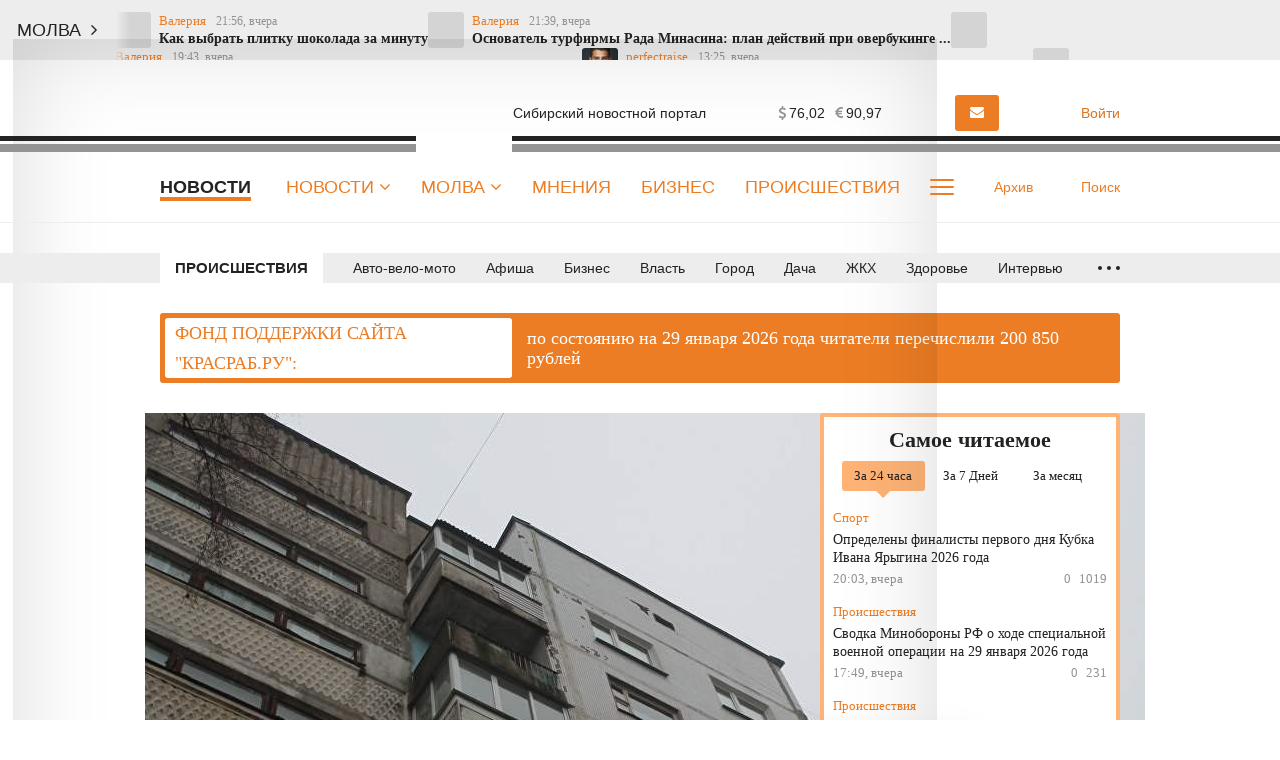

--- FILE ---
content_type: text/html; charset=UTF-8
request_url: https://krasrab.ru/news/incidents/9223
body_size: 22370
content:
<!DOCTYPE html>
<!--[if lt IE 7 ]>
<html class="ie ie6" lang="en"> <![endif]-->
<!--[if IE 7 ]>
<html class="ie ie7" lang="en"> <![endif]-->
<!--[if IE 8 ]>
<html class="ie ie8" lang="en"> <![endif]-->
<!--[if (gte IE 9)|!(IE)]><!-->
<html lang="ru"> <!--<![endif]-->
<head>
            <meta name="yandex-verification" content="23d5cae7a29c8c59"/>
    <meta charset="utf-8"/>
    <style type="text/css">
        body {
            padding-right: 0 !important;
        }

        body.modal-open {
            overflow: inherit;
            padding-right: 0 !important;
        }

        .ya-page_js_yes .ya-site-form_inited_no {
            display: none;
        }
    </style>
    <meta property="og:title" content="Зеленогорец выбросил собаку из окна общежития. Красраб "/>
    <meta property="og:type" content="article"/>
    <meta property="og:url" content="https://krasrab.ru/news/incidents/9223"/>
    <meta property="og:description" content=""/>
    <meta property="og:locale" content="ru_RU"/>
    <meta property="og:image" content="https://krasrab.ru/media/3/5/2/9/4/material_9223/original_photo-thumb_650.jpg"/>
    <meta property="og:site_name" content="Красраб. Новости Красноярска"/>
    <meta property="article:published_time" content="07.07.2020 10:38"/>
    <meta property="article:tag" content="Происшествия"/>
    <meta name="viewport" content="width=device-width"/>
    <title>Зеленогорец выбросил собаку из окна общежития. Красраб </title>
    <meta name="description" content="41-летний житель города Зеленогорска, проживающий в общежитии, выбросил собаку из окна четвёртого эт..."/>
    <meta name="_token" content="vo0cS3YqWo8a8yQmto1mArHZV8DJcQzfukHBcSHS"/>
    <meta name="csrf-token" content="vo0cS3YqWo8a8yQmto1mArHZV8DJcQzfukHBcSHS">
    <link rel="icon" type="image/png" href="https://krasrab.ru/themes/default/front/img/favicon/favicon-96x96.png"
          sizes="96x96"/>
    <link rel="icon" type="image/svg+xml" href="https://krasrab.ru/themes/default/front/img/favicon/favicon.svg"/>
    <link rel="apple-touch-icon" href="https://krasrab.ru/themes/default/front/img/favicon/apple-touch-icon.png"
          sizes="180x180"/>
    <meta name="apple-mobile-web-app-title" content="Красраб"/>
    <link rel="manifest" href="https://krasrab.ru/themes/default/front/img/favicon/site.webmanifest"/>
    <meta name="msapplication-TileColor" content="#ffffff">
    <meta name="theme-color" content="#ffffff">
    <meta name="apple-mobile-web-app-title" content="Красраб">
    <meta name="application-name" content="Красраб">
    <meta http-equiv="X-UA-Compatible" content="IE=edge"/>
    <meta name="viewport" content="width=device-width, initial-scale=1, maximum-scale=5"/>
    <meta name="37b01519476b27beb5bb88d831291283" content="">
                <link rel="stylesheet" href="/css/libs.css?id=126fac72895b4cebcaf2"/>
                    <link rel="stylesheet" href="/css/app.css?id=c64d0139ee350b14027f"/>
                <link rel="stylesheet" href="https://krasrab.ru/themes/default/front/fonts/Icons/icon/style.css"/>
        <link rel="stylesheet" href="https://krasrab.ru/themes/default/front/libs/splide-4.0.6/css/splide-core.min.css"/>
    <link rel="stylesheet" href="https://krasrab.ru/themes/default/front/css/material-head-footer-v2.2021.css?ver=1769764781">
    <link rel="stylesheet" href="https://krasrab.ru/themes/default/front/css/material-style.css?ver=1769764781">
    <link rel="stylesheet" href="https://krasrab.ru/themes/default/front/css/poll.css?ver=1769764781">
    <script>window.yaContextCb = window.yaContextCb || []</script>
    <script src="https://yandex.ru/ads/system/context.js" async></script>
</head>
<body class="">

<!-- Реклама ADfull -->

    <div class="marquee-container vue-code">
        <ticker-component-fixed></ticker-component-fixed>
    </div>

    <!-- Реклама AD1 -->
    
    <div class="inTop hidden-xs">
        <span><p class="top"></p></span>
    </div>

    <header class="header main-header-v2 hidden-xs">
        <div class="header-line-1">
            <div class="container">
                <div class="row">
                    <div class="col-xs-12">
                        <div class="header-line-add">
                            <a href="https://krasrab.ru" class="header-logo">
                                <img loading="lazy"
                                     src="https://krasrab.ru/themes/default/front/img/krasrab_logo_2025_light.svg" alt="">
                            </a>
                            <div class="header-line-add-more">
                                <div class="logo-tagline">Сибирский новостной портал</div>
                                <div class="weather-valute vue-code visible-md visible-lg">
                                    <weather-valute></weather-valute>
                                </div>
                                                                                                            <a href="https://krasrab.ru/molva/new/add#prisl_nn1"
                                           class="kr-btn kr-btn-molva">
                                            <i class="fa fa-envelope" aria-hidden="true"></i>
                                            <span class="visible-lg">Прислать новость</span>
                                        </a>
                                                                                                    <div class="user-auth">
                                                                            <a href="/login">
                                            <i><span class="icon-icon-moe-13"></span></i>
                                            <span class="user_name">Войти</span>
                                        </a>
                                                                    </div>
                            </div>
                        </div>
                    </div>
                </div>
            </div>
        </div>
        <div class="header-line-2">
            <div class="container">
                <div class="row">
                    <div class="col-xs-12 d-flex">
                        <ul class="line-2-links">
                                                            <div class="line-2-current">Новости</div>
                                                        <li class="line-2-li nav_dropdown">
                                <a class="line-2-a" href="https://krasrab.ru/news">Новости
                                    <i class="fa fa-angle-down" aria-hidden="true"></i>
                                </a>
                                <div class="dropdown-panel dropdown-news">
                                    <div class="dropdown-news-head">
                                        <a href="https://krasrab.ru/news" class="">Читать все новости</a>
                                        <div class="dropdown-news-photo-video">
                                            <a href="/photogallery"><span class="icon-icon-moe-37"></span>Фото</a>
                                            <a href="/videogallery"><span class="icon-icon-moe-33"></span>Видео</a>
                                        </div>
                                    </div>
                                    <div class="dropdown-news-body">
                                        <div class="dropdown-news-list">
                                            <div class="dropdown-panel-list">
                                                
                                                    <a href="https://krasrab.ru/news/61">Авто-вело-мото</a>

                                                
                                                    <a href="https://krasrab.ru/news/20">Афиша</a>

                                                
                                                    <a href="https://krasrab.ru/news/19">Бизнес</a>

                                                
                                                    <a href="https://krasrab.ru/news/13">Власть</a>

                                                
                                                    <a href="https://krasrab.ru/news/18">Город</a>

                                                
                                                    <a href="https://krasrab.ru/news/26">Дача</a>

                                                
                                                    <a href="https://krasrab.ru/news/65">ЖКХ</a>

                                                
                                                    <a href="https://krasrab.ru/news/27">Здоровье</a>

                                                
                                                    <a href="https://krasrab.ru/news/24">Интервью</a>

                                                
                                                    <a href="https://krasrab.ru/news/3">Красноярский край</a>

                                                
                                                    <a href="https://krasrab.ru/news/17">Культура</a>

                                                
                                                    <a href="https://krasrab.ru/news/28">Кухня</a>

                                                
                                                    <a href="https://krasrab.ru/news/66">Медиа</a>

                                                
                                                    <a href="https://krasrab.ru/news/1">Мир</a>

                                                
                                                    <a href="https://krasrab.ru/news/63">Наука</a>

                                                
                                                    <a href="https://krasrab.ru/news/64">Образование</a>

                                                
                                                    <a href="https://krasrab.ru/news/4">Общество</a>

                                                
                                                    <a href="https://krasrab.ru/news/91">Объявления</a>

                                                
                                                    <a href="https://krasrab.ru/news/23">Опрос</a>

                                                
                                                    <a href="https://krasrab.ru/news/22">Письма</a>

                                                
                                                    <a href="https://krasrab.ru/news/16">Погода</a>

                                                
                                                    <a href="https://krasrab.ru/news/67">Природа</a>

                                                
                                                    <a href="https://krasrab.ru/news/9">Происшествия</a>

                                                
                                                    <a href="https://krasrab.ru/news/2">Россия</a>

                                                
                                                    <a href="https://krasrab.ru/news/25">Советы</a>

                                                
                                                    <a href="https://krasrab.ru/news/32">Спорт</a>

                                                
                                                    <a href="https://krasrab.ru/news/21">Статьи</a>

                                                
                                                    <a href="https://krasrab.ru/news/100">Творчество</a>

                                                
                                                    <a href="https://krasrab.ru/news/15">Туризм</a>

                                                
                                                    <a href="https://krasrab.ru/news/14">Финансы</a>

                                                
                                                    <a href="https://krasrab.ru/news/33">Экология</a>

                                                
                                                    <a href="https://krasrab.ru/news/62">Экономика</a>

                                                                                            </div>
                                        </div>
                                    </div>
                                    <div class="dropdown-news-footer">
                                        <div class="dropdown-panel-list">
                                            <a href="https://krasrab.ru/news/29">Давайте обсудим</a>
                                            <a href="https://krasrab.ru/news/30">Личный опыт</a>
                                            <a href="https://krasrab.ru/news/31">Поможем разобраться</a>
                                        </div>
                                    </div>
                                </div>
                            </li>
                            <li class="line-2-li nav_dropdown">
                                <a class="line-2-a" href="https://krasrab.ru/molva">Молва
                                    <i class="fa fa-angle-down" aria-hidden="true"></i>
                                </a>
                                <div class="dropdown-panel dropdown-nn">
                                    <div class="dropdown-panel-list">
                                        
                                            <a href="https://krasrab.ru/molva/47">Авто-вело-мото</a>

                                        
                                            <a href="https://krasrab.ru/molva/55">Братья наши меньшие</a>

                                        
                                            <a href="https://krasrab.ru/molva/75">Взгляд</a>

                                        
                                            <a href="https://krasrab.ru/molva/60">Галерея</a>

                                        
                                            <a href="https://krasrab.ru/molva/77">Дача</a>

                                        
                                            <a href="https://krasrab.ru/molva/43">Доброе дело</a>

                                        
                                            <a href="https://krasrab.ru/molva/46">Дороги</a>

                                        
                                            <a href="https://krasrab.ru/molva/45">Жилкомхоз</a>

                                        
                                            <a href="https://krasrab.ru/molva/78">Здоровье</a>

                                        
                                            <a href="https://krasrab.ru/molva/48">Кино</a>

                                        
                                            <a href="https://krasrab.ru/molva/88">Лица Победы</a>

                                        
                                            <a href="https://krasrab.ru/molva/56">Личное дело</a>

                                        
                                            <a href="https://krasrab.ru/molva/52">Между нами, девочками</a>

                                        
                                            <a href="https://krasrab.ru/molva/53">Мужские секреты</a>

                                        
                                            <a href="https://krasrab.ru/molva/50">Музыка</a>

                                        
                                            <a href="https://krasrab.ru/molva/44">Наболело!</a>

                                        
                                            <a href="https://krasrab.ru/molva/8">Общество</a>

                                        
                                            <a href="https://krasrab.ru/molva/59">Переписка</a>

                                        
                                            <a href="https://krasrab.ru/molva/54">Поздравлялки</a>

                                        
                                            <a href="https://krasrab.ru/molva/69">Политика</a>

                                        
                                            <a href="https://krasrab.ru/molva/68">Природа</a>

                                        
                                            <a href="https://krasrab.ru/molva/58">Проба пера</a>

                                        
                                            <a href="https://krasrab.ru/molva/51">Разносолы</a>

                                        
                                            <a href="https://krasrab.ru/molva/76">Свой стиль</a>

                                        
                                            <a href="https://krasrab.ru/molva/41">Супер новость</a>

                                        
                                            <a href="https://krasrab.ru/molva/79">Творчество</a>

                                        
                                            <a href="https://krasrab.ru/molva/49">Театр</a>

                                        
                                            <a href="https://krasrab.ru/molva/81">Утрата</a>

                                        
                                            <a href="https://krasrab.ru/molva/72">Фоторепортаж</a>

                                        
                                            <a href="https://krasrab.ru/molva/57">Шуточки</a>

                                        
                                            <a href="https://krasrab.ru/molva/42">Я - репортер</a>

                                                                            </div>
                                </div>
                            </li>
                            
                                                                                                <li class="line-2-li in-main-768">
                                        <a class="line-2-a"
                                            href="/opinion">Мнения</a>
                                    </li>
                                                                    <li class="line-2-li in-main-992">
                                        <a class="line-2-a"
                                            href="/news/biznes">Бизнес</a>
                                    </li>
                                                                    <li class="line-2-li in-main-992">
                                        <a class="line-2-a"
                                            href="/news/incidents">Происшествия</a>
                                    </li>
                                                                    <li class="line-2-li in-main-1400">
                                        <a class="line-2-a"
                                            href="/news/stati">Статьи</a>
                                    </li>
                                                                    <li class="line-2-li in-main-1400">
                                        <a class="line-2-a"
                                            href="/archive_themes">Темы</a>
                                    </li>
                                                                    <li class="line-2-li in-main-1400">
                                        <a class="line-2-a"
                                            href="/news/pisma">Письма</a>
                                    </li>
                                                                    <li class="line-2-li ">
                                        <a class="line-2-a"
                                            href="/news/opros">Опросы</a>
                                    </li>
                                                                    <li class="line-2-li ">
                                        <a class="line-2-a"
                                            href="/news/intervyu">Интервью</a>
                                    </li>
                                                                    <li class="line-2-li ">
                                        <a class="line-2-a"
                                            href="/news/sovety">Советы</a>
                                    </li>
                                                                    <li class="line-2-li ">
                                        <a class="line-2-a"
                                            href="/o-nas">О нас</a>
                                    </li>
                                                                                        <li class="line-2-li line-2-more nav_dropdown">
                                <a class="line-2-a" href="#">
                                    <div class="dot-more-box">
                                        <div class="dot-more"></div>
                                        <div class="dot-more"></div>
                                        <div class="dot-more"></div>
                                    </div>
                                </a>
                                <div class="dropdown-panel">
                                    <ul class="hidden-links dropdown-panel-list">
                                                                                                                                    <li class="line-2-li in-main-768">
                                                    <a class="line-2-a"
                                                        href="/opinion">Мнения</a>
                                                </li>
                                                                                            <li class="line-2-li in-main-992">
                                                    <a class="line-2-a"
                                                        href="/news/biznes">Бизнес</a>
                                                </li>
                                                                                            <li class="line-2-li in-main-992">
                                                    <a class="line-2-a"
                                                        href="/news/incidents">Происшествия</a>
                                                </li>
                                                                                            <li class="line-2-li in-main-1400">
                                                    <a class="line-2-a"
                                                        href="/news/stati">Статьи</a>
                                                </li>
                                                                                            <li class="line-2-li in-main-1400">
                                                    <a class="line-2-a"
                                                        href="/archive_themes">Темы</a>
                                                </li>
                                                                                            <li class="line-2-li in-main-1400">
                                                    <a class="line-2-a"
                                                        href="/news/pisma">Письма</a>
                                                </li>
                                                                                            <li class="line-2-li ">
                                                    <a class="line-2-a"
                                                        href="/news/opros">Опросы</a>
                                                </li>
                                                                                            <li class="line-2-li ">
                                                    <a class="line-2-a"
                                                        href="/news/intervyu">Интервью</a>
                                                </li>
                                                                                            <li class="line-2-li ">
                                                    <a class="line-2-a"
                                                        href="/news/sovety">Советы</a>
                                                </li>
                                                                                            <li class="line-2-li ">
                                                    <a class="line-2-a"
                                                        href="/o-nas">О нас</a>
                                                </li>
                                                                                                                            
                                    </ul>
                                    <div class="dropdown-panel-footer">
                                        <noindex>
                                            <div class="social-links">
                                                

                                                <div>Мы в соцсетях:</div>
                                                                                                    <a href="https://vk.com/krasrab1" rel="nofollow, noreferrer"
                                                       target="_blank"
                                                       class="soc-button social-links-vk"></a>
                                                                                                    <a href="https://ok.ru/krasrab" rel="nofollow, noreferrer"
                                                       target="_blank"
                                                       class="soc-button social-links-ok"></a>
                                                                                                    <a href="https://t.me/krasnrab" rel="nofollow, noreferrer"
                                                       target="_blank"
                                                       class="soc-button social-links-telegram"></a>
                                                                                                    <a href="https://yandex.ru/news/?favid=6100" rel="nofollow, noreferrer"
                                                       target="_blank"
                                                       class="soc-button social-links-zen"></a>
                                                                                            </div>
                                        </noindex>
                                    </div>
                                </div>
                            </li>
                        </ul>
                        <div class="line-2-search">
                            <a href="https://krasrab.ru/archive" class="line-2-add-btn">
                                <i><span class="icon-icon-moe-31"></span></i>Архив
                            </a>
                            <a href="/search" class="line-2-add-btn">
                                <i><span class="icon-icon-moe-20"></span></i><span>Поиск</span>
                            </a>
                        </div>
                    </div>
                </div>
            </div>
        </div>

        <div class="menu_fixed">
            <div class="header-line-1">
                <div class="container">
                    <div class="row">
                        <div class="col-xs-12">
                            <div class="header-line-add">
                                <a href="https://krasrab.ru" class="header-logo">
                                    <img loading="lazy"
                                         src="https://krasrab.ru/themes/default/front/img/krasrab_logo_2025_light.svg" alt="">
                                </a>
                                <ul class="line-2-links">
                                    <li class="line-2-li nav_dropdown">
                                        <a class="line-2-a" href="https://krasrab.ru/news">Новости
                                            <i class="fa fa-angle-down" aria-hidden="true"></i>
                                        </a>
                                        <div class="dropdown-panel dropdown-news">
                                            <div class="dropdown-news-head">
                                                <a href="https://krasrab.ru/news" class="">Читать все
                                                    новости</a>
                                                <div class="dropdown-news-photo-video">
                                                    <a href="/photogallery"><span
                                                            class="icon-icon-moe-37"></span>Фото</a>
                                                    <a href="/videogallery"><span class="icon-icon-moe-33"></span>Видео</a>
                                                </div>
                                            </div>
                                            <div class="dropdown-news-body">
                                                <div class="dropdown-news-list">
                                                    <div class="dropdown-panel-list">
                                                        
                                                            <a href="https://krasrab.ru/news/61">Авто-вело-мото</a>

                                                        
                                                            <a href="https://krasrab.ru/news/20">Афиша</a>

                                                        
                                                            <a href="https://krasrab.ru/news/19">Бизнес</a>

                                                        
                                                            <a href="https://krasrab.ru/news/13">Власть</a>

                                                        
                                                            <a href="https://krasrab.ru/news/18">Город</a>

                                                        
                                                            <a href="https://krasrab.ru/news/26">Дача</a>

                                                        
                                                            <a href="https://krasrab.ru/news/65">ЖКХ</a>

                                                        
                                                            <a href="https://krasrab.ru/news/27">Здоровье</a>

                                                        
                                                            <a href="https://krasrab.ru/news/24">Интервью</a>

                                                        
                                                            <a href="https://krasrab.ru/news/3">Красноярский край</a>

                                                        
                                                            <a href="https://krasrab.ru/news/17">Культура</a>

                                                        
                                                            <a href="https://krasrab.ru/news/28">Кухня</a>

                                                        
                                                            <a href="https://krasrab.ru/news/66">Медиа</a>

                                                        
                                                            <a href="https://krasrab.ru/news/1">Мир</a>

                                                        
                                                            <a href="https://krasrab.ru/news/63">Наука</a>

                                                        
                                                            <a href="https://krasrab.ru/news/64">Образование</a>

                                                        
                                                            <a href="https://krasrab.ru/news/4">Общество</a>

                                                        
                                                            <a href="https://krasrab.ru/news/91">Объявления</a>

                                                        
                                                            <a href="https://krasrab.ru/news/23">Опрос</a>

                                                        
                                                            <a href="https://krasrab.ru/news/22">Письма</a>

                                                        
                                                            <a href="https://krasrab.ru/news/16">Погода</a>

                                                        
                                                            <a href="https://krasrab.ru/news/67">Природа</a>

                                                        
                                                            <a href="https://krasrab.ru/news/9">Происшествия</a>

                                                        
                                                            <a href="https://krasrab.ru/news/2">Россия</a>

                                                        
                                                            <a href="https://krasrab.ru/news/25">Советы</a>

                                                        
                                                            <a href="https://krasrab.ru/news/32">Спорт</a>

                                                        
                                                            <a href="https://krasrab.ru/news/21">Статьи</a>

                                                        
                                                            <a href="https://krasrab.ru/news/100">Творчество</a>

                                                        
                                                            <a href="https://krasrab.ru/news/15">Туризм</a>

                                                        
                                                            <a href="https://krasrab.ru/news/14">Финансы</a>

                                                        
                                                            <a href="https://krasrab.ru/news/33">Экология</a>

                                                        
                                                            <a href="https://krasrab.ru/news/62">Экономика</a>

                                                                                                            </div>
                                                </div>
                                            </div>
                                            <div class="dropdown-news-footer">
                                                <div class="dropdown-panel-list">
                                                    <a href="https://krasrab.ru/news/29">Давайте обсудим</a>
                                                    <a href="https://krasrab.ru/news/30">Личный опыт</a>
                                                    <a href="https://krasrab.ru/news/31">Поможем
                                                        разобраться</a>
                                                </div>
                                            </div>
                                        </div>
                                    </li>
                                    <li class="line-2-li nav_dropdown">
                                        <a class="line-2-a" href="https://krasrab.ru/molva">Молва
                                            <i class="fa fa-angle-down" aria-hidden="true"></i>
                                        </a>
                                        <div class="dropdown-panel dropdown-nn">
                                            <div class="dropdown-panel-list">
                                                
                                                    <a href="https://krasrab.ru/molva/47">Авто-вело-мото</a>

                                                
                                                    <a href="https://krasrab.ru/molva/55">Братья наши меньшие</a>

                                                
                                                    <a href="https://krasrab.ru/molva/75">Взгляд</a>

                                                
                                                    <a href="https://krasrab.ru/molva/60">Галерея</a>

                                                
                                                    <a href="https://krasrab.ru/molva/77">Дача</a>

                                                
                                                    <a href="https://krasrab.ru/molva/43">Доброе дело</a>

                                                
                                                    <a href="https://krasrab.ru/molva/46">Дороги</a>

                                                
                                                    <a href="https://krasrab.ru/molva/45">Жилкомхоз</a>

                                                
                                                    <a href="https://krasrab.ru/molva/78">Здоровье</a>

                                                
                                                    <a href="https://krasrab.ru/molva/48">Кино</a>

                                                
                                                    <a href="https://krasrab.ru/molva/88">Лица Победы</a>

                                                
                                                    <a href="https://krasrab.ru/molva/56">Личное дело</a>

                                                
                                                    <a href="https://krasrab.ru/molva/52">Между нами, девочками</a>

                                                
                                                    <a href="https://krasrab.ru/molva/53">Мужские секреты</a>

                                                
                                                    <a href="https://krasrab.ru/molva/50">Музыка</a>

                                                
                                                    <a href="https://krasrab.ru/molva/44">Наболело!</a>

                                                
                                                    <a href="https://krasrab.ru/molva/8">Общество</a>

                                                
                                                    <a href="https://krasrab.ru/molva/59">Переписка</a>

                                                
                                                    <a href="https://krasrab.ru/molva/54">Поздравлялки</a>

                                                
                                                    <a href="https://krasrab.ru/molva/69">Политика</a>

                                                
                                                    <a href="https://krasrab.ru/molva/68">Природа</a>

                                                
                                                    <a href="https://krasrab.ru/molva/58">Проба пера</a>

                                                
                                                    <a href="https://krasrab.ru/molva/51">Разносолы</a>

                                                
                                                    <a href="https://krasrab.ru/molva/76">Свой стиль</a>

                                                
                                                    <a href="https://krasrab.ru/molva/41">Супер новость</a>

                                                
                                                    <a href="https://krasrab.ru/molva/79">Творчество</a>

                                                
                                                    <a href="https://krasrab.ru/molva/49">Театр</a>

                                                
                                                    <a href="https://krasrab.ru/molva/81">Утрата</a>

                                                
                                                    <a href="https://krasrab.ru/molva/72">Фоторепортаж</a>

                                                
                                                    <a href="https://krasrab.ru/molva/57">Шуточки</a>

                                                
                                                    <a href="https://krasrab.ru/molva/42">Я - репортер</a>

                                                                                            </div>
                                        </div>
                                    </li>
                                                                                                                        <li class="line-2-li in-main-768">
                                                <a class="line-2-a"
                                                    href="/opinion">Мнения</a>
                                            </li>
                                                                                    <li class="line-2-li in-main-992">
                                                <a class="line-2-a"
                                                    href="/news/biznes">Бизнес</a>
                                            </li>
                                                                                    <li class="line-2-li in-main-992">
                                                <a class="line-2-a"
                                                    href="/news/incidents">Происшествия</a>
                                            </li>
                                                                                    <li class="line-2-li in-main-1400">
                                                <a class="line-2-a"
                                                    href="/news/stati">Статьи</a>
                                            </li>
                                                                                    <li class="line-2-li in-main-1400">
                                                <a class="line-2-a"
                                                    href="/archive_themes">Темы</a>
                                            </li>
                                                                                    <li class="line-2-li in-main-1400">
                                                <a class="line-2-a"
                                                    href="/news/pisma">Письма</a>
                                            </li>
                                                                                    <li class="line-2-li ">
                                                <a class="line-2-a"
                                                    href="/news/opros">Опросы</a>
                                            </li>
                                                                                    <li class="line-2-li ">
                                                <a class="line-2-a"
                                                    href="/news/intervyu">Интервью</a>
                                            </li>
                                                                                    <li class="line-2-li ">
                                                <a class="line-2-a"
                                                    href="/news/sovety">Советы</a>
                                            </li>
                                                                                    <li class="line-2-li ">
                                                <a class="line-2-a"
                                                    href="/o-nas">О нас</a>
                                            </li>
                                                                                                                <li class="line-2-li line-2-more nav_dropdown">
                                        <a class="line-2-a" href="#">
                                            <div class="dot-more-box">
                                                <div class="dot-more"></div>
                                                <div class="dot-more"></div>
                                                <div class="dot-more"></div>
                                            </div>
                                        </a>
                                        <div class="dropdown-panel">
                                            <ul class="hidden-links dropdown-panel-list">
                                                                                                                                                            <li class="line-2-li in-main-768">
                                                            <a class="line-2-a"
                                                                href="/opinion">Мнения</a>
                                                        </li>
                                                                                                            <li class="line-2-li in-main-992">
                                                            <a class="line-2-a"
                                                                href="/news/biznes">Бизнес</a>
                                                        </li>
                                                                                                            <li class="line-2-li in-main-992">
                                                            <a class="line-2-a"
                                                                href="/news/incidents">Происшествия</a>
                                                        </li>
                                                                                                            <li class="line-2-li in-main-1400">
                                                            <a class="line-2-a"
                                                                href="/news/stati">Статьи</a>
                                                        </li>
                                                                                                            <li class="line-2-li in-main-1400">
                                                            <a class="line-2-a"
                                                                href="/archive_themes">Темы</a>
                                                        </li>
                                                                                                            <li class="line-2-li in-main-1400">
                                                            <a class="line-2-a"
                                                                href="/news/pisma">Письма</a>
                                                        </li>
                                                                                                            <li class="line-2-li ">
                                                            <a class="line-2-a"
                                                                href="/news/opros">Опросы</a>
                                                        </li>
                                                                                                            <li class="line-2-li ">
                                                            <a class="line-2-a"
                                                                href="/news/intervyu">Интервью</a>
                                                        </li>
                                                                                                            <li class="line-2-li ">
                                                            <a class="line-2-a"
                                                                href="/news/sovety">Советы</a>
                                                        </li>
                                                                                                            <li class="line-2-li ">
                                                            <a class="line-2-a"
                                                                href="/o-nas">О нас</a>
                                                        </li>
                                                                                                                                                </ul>
                                            <div class="dropdown-panel-footer">
                                                <noindex>
                                                    <div class="social-links">
                                                        <div>Мы в соцсетях:</div>
                                                                                                                    <a href="https://vk.com/krasrab1" rel="nofollow, noreferrer"
                                                               target="_blank"
                                                               class="soc-button social-links-vk"></a>
                                                                                                                    <a href="https://ok.ru/krasrab" rel="nofollow, noreferrer"
                                                               target="_blank"
                                                               class="soc-button social-links-ok"></a>
                                                                                                                    <a href="https://t.me/krasnrab" rel="nofollow, noreferrer"
                                                               target="_blank"
                                                               class="soc-button social-links-telegram"></a>
                                                                                                                    <a href="https://yandex.ru/news/?favid=6100" rel="nofollow, noreferrer"
                                                               target="_blank"
                                                               class="soc-button social-links-zen"></a>
                                                                                                            </div>
                                                </noindex>
                                            </div>
                                        </div>
                                    </li>
                                </ul>
                                <div class="header-line-add-more">
                                    <a href="/search" class="line-2-add-btn">
                                        <i><span class="icon-icon-moe-20"></span></i><span>Поиск</span>
                                    </a>
                                    <div class="user-auth">
                                                                                    <a href="/login">
                                                <i><span class="icon-icon-moe-13"></span></i>
                                                <span class="user_name">Войти</span>
                                            </a>
                                                                            </div>
                                </div>
                            </div>
                        </div>
                    </div>
                </div>
            </div>
        </div>
    </header>
    



                <link href="https://krasrab.ru/news/incidents/9223/amp" rel="amphtml"/>
                <div class="header main-header-line-3-v2 hidden-xs">
            <div class="header-line-3">
                <div class="container">
                    <div class="row">
                        <div class="col-xs-12">
                            <div class="header-line-3-row">
                                <div class="header-line-3-rubric">
                                    <a href="https://krasrab.ru/news/9">Происшествия</a>
                                </div>
                                <nav class="greedy greedy-3 noload">
                                    <ul class="links links-3">
                                                                                                                                    <li>
                                                    <a href="https://krasrab.ru/news/61">Авто-вело-мото</a>
                                                </li>
                                                                                                                                                                                <li>
                                                    <a href="https://krasrab.ru/news/20">Афиша</a>
                                                </li>
                                                                                                                                                                                <li>
                                                    <a href="https://krasrab.ru/news/19">Бизнес</a>
                                                </li>
                                                                                                                                                                                <li>
                                                    <a href="https://krasrab.ru/news/13">Власть</a>
                                                </li>
                                                                                                                                                                                <li>
                                                    <a href="https://krasrab.ru/news/18">Город</a>
                                                </li>
                                                                                                                                                                                <li>
                                                    <a href="https://krasrab.ru/news/26">Дача</a>
                                                </li>
                                                                                                                                                                                <li>
                                                    <a href="https://krasrab.ru/news/65">ЖКХ</a>
                                                </li>
                                                                                                                                                                                <li>
                                                    <a href="https://krasrab.ru/news/27">Здоровье</a>
                                                </li>
                                                                                                                                                                                <li>
                                                    <a href="https://krasrab.ru/news/24">Интервью</a>
                                                </li>
                                                                                                                                                                                <li>
                                                    <a href="https://krasrab.ru/news/3">Красноярский край</a>
                                                </li>
                                                                                                                                                                                <li>
                                                    <a href="https://krasrab.ru/news/17">Культура</a>
                                                </li>
                                                                                                                                                                                <li>
                                                    <a href="https://krasrab.ru/news/28">Кухня</a>
                                                </li>
                                                                                                                                                                                <li>
                                                    <a href="https://krasrab.ru/news/66">Медиа</a>
                                                </li>
                                                                                                                                                                                <li>
                                                    <a href="https://krasrab.ru/news/1">Мир</a>
                                                </li>
                                                                                                                                                                                <li>
                                                    <a href="https://krasrab.ru/news/63">Наука</a>
                                                </li>
                                                                                                                                                                                <li>
                                                    <a href="https://krasrab.ru/news/64">Образование</a>
                                                </li>
                                                                                                                                                                                <li>
                                                    <a href="https://krasrab.ru/news/4">Общество</a>
                                                </li>
                                                                                                                                                                                <li>
                                                    <a href="https://krasrab.ru/news/91">Объявления</a>
                                                </li>
                                                                                                                                                                                <li>
                                                    <a href="https://krasrab.ru/news/23">Опрос</a>
                                                </li>
                                                                                                                                                                                <li>
                                                    <a href="https://krasrab.ru/news/22">Письма</a>
                                                </li>
                                                                                                                                                                                <li>
                                                    <a href="https://krasrab.ru/news/16">Погода</a>
                                                </li>
                                                                                                                                                                                <li>
                                                    <a href="https://krasrab.ru/news/67">Природа</a>
                                                </li>
                                                                                                                                                                                                                                                                    <li>
                                                    <a href="https://krasrab.ru/news/2">Россия</a>
                                                </li>
                                                                                                                                                                                <li>
                                                    <a href="https://krasrab.ru/news/25">Советы</a>
                                                </li>
                                                                                                                                                                                <li>
                                                    <a href="https://krasrab.ru/news/32">Спорт</a>
                                                </li>
                                                                                                                                                                                <li>
                                                    <a href="https://krasrab.ru/news/21">Статьи</a>
                                                </li>
                                                                                                                                                                                <li>
                                                    <a href="https://krasrab.ru/news/100">Творчество</a>
                                                </li>
                                                                                                                                                                                <li>
                                                    <a href="https://krasrab.ru/news/15">Туризм</a>
                                                </li>
                                                                                                                                                                                <li>
                                                    <a href="https://krasrab.ru/news/14">Финансы</a>
                                                </li>
                                                                                                                                                                                <li>
                                                    <a href="https://krasrab.ru/news/33">Экология</a>
                                                </li>
                                                                                                                                                                                <li>
                                                    <a href="https://krasrab.ru/news/62">Экономика</a>
                                                </li>
                                                                                                                        </ul>
                                    <ul class="links greedy-show-more">
                                        <li class="greedy-li nav_dropdown">
                                            <a class="greedy-btn greedy-a" href="#" title="Ещё">
                                                <span class="greedy-dot"></span>
                                                <span class="greedy-dot"></span>
                                                <span class="greedy-dot"></span>
                                            </a>
                                            <div class="dropdown-panel">
                                                <ul class="hidden-links hidden-links-3 dropdown-panel-list"></ul>
                                            </div>
                                        </li>
                                    </ul>
                                </nav>
                            </div>
                        </div>
                    </div>
                </div>
            </div>
        </div>
        <section class="vue-code srochno">
    <red-plashka></red-plashka>
</section>
    <section id="stat_page" class="mt-30">
        <div class="container">
            <div class="row row-flex">
                
                <div class="col-xs-12 col-md-8 col-lg-9 material-main">
                    <div class="row">
                        <div id="article" class="col-md-12 col-lg-9">
                            <div class="stat_centr_wr">

                                
                                <h1 class="m-title" itemprop="headline">Зеленогорец выбросил собаку из окна общежития</h1>
                                
                                
                                <div class="material-head ">
                                    <div class="material-bookmark bookmark-no bookmark">
                                        <svg version="1.1" id="Layer_1" xmlns="http://www.w3.org/2000/svg" xmlns:xlink="http://www.w3.org/1999/xlink" x="0px" y="0px"
                                             width="100px" height="100px" viewBox="0 0 100 100" enable-background="new 0 0 100 100" xml:space="preserve">
                                                                <path class="bookmark-icon-fill" fill="none" d="M87,94.817c0,1.758-0.977,3.359-2.539,4.16s-3.438,0.664-4.863-0.352L49.5,77.142L19.402,98.626
                                                                    c-1.426,1.016-3.301,1.152-4.863,0.352S12,96.575,12,94.817V8.88c0-5.176,4.199-9.375,9.375-9.375h56.25
                                                                    C82.801-0.495,87,3.704,87,8.88V94.817z"/>
                                            <path class="bookmark-border" d="M77.625-0.495h-56.25C16.199-0.495,12,3.704,12,8.88v85.938c0,1.758,0.977,3.359,2.539,4.16s3.438,0.664,4.863-0.352
                                                                L49.5,77.142l30.098,21.484c1.426,1.016,3.301,1.152,4.863,0.352S87,96.575,87,94.817V8.88C87,3.704,82.801-0.495,77.625-0.495z
                                                                 M77.625,85.716L52.234,67.571c-1.621-1.172-3.828-1.172-5.449,0l-25.41,18.145V8.88h56.25V85.716z"/>
                                                            </svg>
                                        <p id="no_user_bookmark">
                                            <a href="/login" class="vhod"> Войдите</a>, чтобы добавить в закладки
                                        </p>
                                    </div>
                                    <div class="material-head-box-3">
                                        <div class="material-head-rubric">
                                            <a href="https://krasrab.ru/news/9" class="rubrika">
                                                
                                                Происшествия
                                            </a>
                                                                                    </div>
                                        <div class="d-flex align-items-center">
                                            <div class="material-head-box-1">
                                                <div class="material-head-date">
                                                    
                                                    07.07.2020 10:38
                                                </div>
                                            </div>
                                            <div class="material-head-row">
                                                <div class="material-head-views">
                                                    
                                                    <span class="icon-icon-moe-16"></span>
                                                    901
                                                </div>
                                                                                            </div>
                                        </div>
                                    </div>
                                    <div class="material-head-box-2">
                                        <div class="share-block ">
                                            <div class="share-block-in">
                                                <div class="btn-share-box">
                                                    <div id="shareInHead"
                                                         class="social-btn-2021 btn-share">
                                                        <div class="social-btn-icon">
                                                            <svg class="svg-icon">
                                                                <use xlink:href="/themes/default/front/img/svg-sprite.svg?ver=1#share"></use>
                                                            </svg>
                                                        </div>
                                                    </div>
                                                </div>
                                            </div>
                                            <div class="share-panel">
                                                <div id="shareOutHead"
                                                     class="social-btn-2021 btn-close">
                                                    <div class="social-btn-icon">
                                                        <svg class="svg-icon">
                                                            <use xlink:href="/themes/default/front/img/svg-sprite.svg?ver=1#close"></use>
                                                        </svg>
                                                    </div>
                                                </div>
                                                <div class="share-panel-row-1">
                                                    <div
                                                            class="social-btn-2021 btn-vk vkontakte social-btn"
                                                            data-social="vkontakte"
                                                            data-social-name="count_like_vk"
                                                            data-material-id="9223"
                                                            data-material-type="materials">
                                                        <div class="social-btn-icon">
                                                            <svg class="svg-icon">
                                                                <use xlink:href="/themes/default/front/img/svg-sprite.svg?ver=1#soc-vk"></use>
                                                            </svg>
                                                        </div>
                                                    </div>
                                                    <div
                                                            class="social-btn-2021 btn-ok odnoklassniki social-btn"
                                                            data-social="odnoklassniki"
                                                            data-social-name="count_like_ok"
                                                            data-material-id="9223"
                                                            data-material-type="materials">
                                                        <div class="social-btn-icon">
                                                            <svg class="svg-icon">
                                                                <use xlink:href="/themes/default/front/img/svg-sprite.svg?ver=1#soc-ok"></use>
                                                            </svg>
                                                        </div>
                                                    </div>
                                                    <div
                                                            class="social-btn-2021 btn-telegram telegram social-btn"
                                                            data-social="telegram"
                                                            data-social-name="count_like_telegram"
                                                            data-material-id="9223"
                                                            data-material-type="materials"
                                                            data-url="https://krasrab.ru/news/incidents/9223">
                                                        <div class="social-btn-icon">
                                                            <svg class="svg-icon">
                                                                <use xlink:href="/themes/default/front/img/svg-sprite.svg?ver=1#soc-telegram"></use>
                                                            </svg>
                                                        </div>
                                                    </div>
                                                    <div
                                                            class="social-btn-2021 btn-whatsapp whatsapp social-btn"
                                                            data-social="whatsapp"
                                                            data-social-name="count_like_whatsapp"
                                                            data-material-id="9223"
                                                            data-material-type="materials"
                                                            data-url="https://krasrab.ru/news/incidents/9223">
                                                        <div class="social-btn-icon">
                                                            <svg class="svg-icon">
                                                                <use xlink:href="/themes/default/front/img/svg-sprite.svg?ver=1#soc-whatsapp"></use>
                                                            </svg>
                                                        </div>
                                                    </div>
                                                </div>
                                                
                                            </div>
                                        </div>

                                        
                                    </div>
                                </div>
                                

                                                                    <div class="cover-block mb-20">
            <div class="main_foto main_foto-material "><!--main_photo_author-->
    <div itemscope itemtype="http://schema.org/ImageObject">
        <a href="/media/3/5/2/9/4/material_9223/original_photo-thumb_1920.jpg"
           title=""
           subtitle=""
           class="main_photo_height photo-gallery">
                        <div class="cover-block-img">
                <img itemprop="image" src="/media/3/5/2/9/4/material_9223/original_photo-thumb_1920.jpg" itemprop="contentUrl"
                     alt="Красраб. Сибирский новостной портал">
            </div>
        </a>
            </div>
</div>


        </div>
                                                                    <!---------------- Начало текста ---------------------->

<div class="font_os"><p>41-летний житель города Зеленогорска, проживающий в общежитии, выбросил собаку из окна четвёртого этажа.</p><p>Прибывшие на место сотрудники полиции выяснили, что мужчина в подвыпившем виде пришел в комнату к своей сожительнице, между ними возник конфликт, связанный с содержанием собаки. Зеленогорец схватил пса и выбросил его из окна. От полученных травм собака погибла.</p><p>Всй это произошло в присутствии 11-летнего сына хозяйки комнаты.</p><p>Возбуждено уголовное дело по признакам преступления, предусмотренного частью 2 статьи 245 Уголовного кодекса Российской Федерации «Жесткое обращение с животными». Зеленогорцу грозит наказание до 5 лет лишения свободы.</p></div>


                            </div>
                            

                                                            <div class="row down_material_row mt-20">
                                    <div class="col-xs-12">
                                        <div class="down_material">
                                            <div class="author">
                                                                                                                                                    <div class="author-photo">
                                                        <div class="author-mark">Фото:</div>
                                                        <div class="author-name"></div>
                                                    </div>
                                                                                            </div>
                                        </div>
                                    </div>
                                </div>
                                                        

                            
                            <div class="down_stat_wr mt-30 ">
                                                                    <div class="mb-30">
                                        <div class="context-news theme_footer">
            <div class="theme_footer_container">
                <div class="theme_mark"><span>В ТЕМУ</span></div>
                <div class="theme_footer_rows">
                                            <a href="/news/incidents/52129" class="theme_footer_row">
                            <div class="theme_footer_date">28.01 10:52</div>
                            <div class="theme_footer_title">В Черногорске перед судом предстанет мужчина, обвиняемый в убийстве супруги на почве ревности</div>
                        </a>
                                            <a href="/news/incidents/51990" class="theme_footer_row">
                            <div class="theme_footer_date">21.01 11:56</div>
                            <div class="theme_footer_title">В Таштыпском районе семейная пара убила свою знакомую, используя для этого косу</div>
                        </a>
                                            <a href="/news/incidents/51861" class="theme_footer_row">
                            <div class="theme_footer_date">15.01 14:54</div>
                            <div class="theme_footer_title">Житель Енисейска избивал сожительницу даже за то, что она ездила к маме без его разрешения</div>
                        </a>
                                    </div>
            </div>
            <div class="theme-container" itemprop="about" itemscope itemtype="https://schema.org/Thing">
                <a href="https://krasrab.ru/news/74">
                    <div class="tema-top">
                        <div class="tema-img" style="background-image: url(https://krasrab.ru/media/2/1/6/6/bd93f30ce491f696f7494f5534604d12/bd93f30ce491f696f7494f5534604d12.jpeg);">
                        </div>
                        <div class="tema-opisanie">
                            <p>Смотреть все материалы в теме</p>
                            <p class="tema-title" itemprop="name">Люди-звери</p>
                        </div>
                    </div>
                </a>
            </div>
        </div>
    
                                    </div>
                                                                <noindex>
                                    <div class="other-channels">
                                        
                                    </div>
                                </noindex>
                                
                                <div class="material-footer-box">
                                    <div class="">
                                        <div class="material-footer material-footer-single justify-content-end">
                                                                                            <div class="d-flex flex-grow-1 flex-wrap">
                                                    <div class="material-footer-row">
                                                                                                                    <a class="comment-form-button">
                                                                
                                                                <span class="icon-icon-moe-12"></span>
                                                                <span>Комментировать</span>
                                                            </a>
                                                                                                            </div>
                                                                                                                                                                                                                </div>
                                                                                        <div class="d-flex share-block ">
                                                <div class="share-block-in">
                                                    <div class="btn-share-box">
                                                        <div id="shareInFooter"
                                                             class="social-btn-2021 btn-share">
                                                            <div class="social-btn-icon">
                                                                <svg class="svg-icon">
                                                                    <use xlink:href="/themes/default/front/img/svg-sprite.svg?ver=1#share"></use>
                                                                </svg>
                                                            </div>
                                                        </div>
                                                    </div>
                                                </div>
                                                <div class="share-panel">
                                                    <div id="shareOutFooter"
                                                         class="social-btn-2021 btn-close">
                                                        <div class="social-btn-icon">
                                                            <svg class="svg-icon">
                                                                <use xlink:href="/themes/default/front/img/svg-sprite.svg?ver=1#close"></use>
                                                            </svg>
                                                        </div>
                                                    </div>
                                                    <div class="share-panel-row-1">
                                                        <div
                                                                class="social-btn-2021 btn-vk vkontakte social-btn"
                                                                data-social="vkontakte"
                                                                data-social-name="count_like_vk"
                                                                data-material-id="9223"
                                                                data-material-type="materials">
                                                            <div class="social-btn-icon">
                                                                <svg class="svg-icon">
                                                                    <use xlink:href="/themes/default/front/img/svg-sprite.svg?ver=1#soc-vk"></use>
                                                                </svg>
                                                            </div>
                                                        </div>
                                                        <div
                                                                class="social-btn-2021 btn-ok odnoklassniki social-btn"
                                                                data-social="odnoklassniki"
                                                                data-social-name="count_like_ok"
                                                                data-material-id="9223"
                                                                data-material-type="materials">
                                                            <div class="social-btn-icon">
                                                                <svg class="svg-icon">
                                                                    <use xlink:href="/themes/default/front/img/svg-sprite.svg?ver=1#soc-ok"></use>
                                                                </svg>
                                                            </div>
                                                        </div>
                                                        <div
                                                                class="social-btn-2021 btn-telegram telegram social-btn"
                                                                data-social="telegram"
                                                                data-social-name="count_like_telegram"
                                                                data-material-id="9223"
                                                                data-material-type="materials"
                                                                data-url="https://krasrab.ru/news/incidents/9223">
                                                            <div class="social-btn-icon">
                                                                <svg class="svg-icon">
                                                                    <use xlink:href="/themes/default/front/img/svg-sprite.svg?ver=1#soc-telegram"></use>
                                                                </svg>
                                                            </div>
                                                        </div>
                                                        <div
                                                                class="social-btn-2021 btn-whatsapp whatsapp social-btn"
                                                                data-social="whatsapp"
                                                                data-social-name="count_like_whatsapp"
                                                                data-material-id="9223"
                                                                data-material-type="materials"
                                                                data-url="https://krasrab.ru/news/incidents/9223">
                                                            <div class="social-btn-icon">
                                                                <svg class="svg-icon">
                                                                    <use xlink:href="/themes/default/front/img/svg-sprite.svg?ver=1#soc-whatsapp"></use>
                                                                </svg>
                                                            </div>
                                                        </div>
                                                    </div>
                                                    
                                                </div>
                                            </div>
                                        </div>
                                    </div>
                                </div>
                                
                            </div>
                            

                                                                                                                                                
                            
                                                            <div class="col-xs-12 mt-30">
                                    <div class="row">
                                        <div><a id="comment_start" name="comment"></a></div>
                                                                                <div class="head_com_block mt-30" id="formSendComment">
                                            <h2 class="com_nam1">Напишите свой комментарий</h2>
                                            <div class="pravila1">
                                                <a href="https://krasrab.ru/rules" target="_blank" class="oznak1">Правила
                                                    общения</a>
                                            </div>
                                        </div>
                                        <div class="comment_mob_lite">
                                                                                            <div class="pol_name">
                                                                                                            <p class="name">Гость <i>(премодерация)</i></p>
                                                        <a href="/login" class="vhod getin">Войти</a>
                                                                                                    </div>

                                                <form id="sendCommentFrontnewsMobileFormGuest" class="coment_form_wr"
                                                      method="post">
                                                    <div class="texarea_wr">
                                                        <label for="coment_mob_textarea1"></label>
                                                        <textarea name="comment_text"
                                                                  class="summernote_comment_main coment_mob_textarea"
                                                                  id="coment_mob_textarea1" cols="30"
                                                                  rows="10" style="display:none"></textarea>
                                                    </div>

                                                    <div class="com_down_total com_big">
                                                                                                                    <div class="file-upload guest">
                                                                <label> <span class="photo photo_guest3"></span>
                                                                </label>
                                                            </div>
                                                            <p class="no_user_bookmark3">
                                                                <a href="/login" class="vhod" data-toggle="modal">Войдите</a>,&nbsp;чтобы&nbsp;добавить&nbsp;фото
                                                            </p>
                                                                                                                <div class="empty-block"></div>
                                                        <div class="send_com">
                                                            <input style="display: none;"
                                                                   class="btn_clear_form_commentInComment"
                                                                   value="очистить"
                                                                   type="reset"/>
                                                            <input type="button"
                                                                   data-sitekey="6LdieuYqAAAAADaq-xF0xn_QYUpi4Ox4mZIUxqyi"
                                                                   data-callback="onSubmit"
                                                                   class="g-recaptcha sendCommentFrontnewsMobileFormGuest"
                                                                   value="Отправить">
                                                        </div>
                                                    </div>
                                                </form>
                                                                                    </div>
                                    </div>
                                </div>
                                                        
                        </div>

                        
                                                    <div id="lenta-news" class="col-lg-3 visible-lg">
                                <noindex>
                                    <div class="news-lenta">
            <div class="sitebar_text_nov add_plitka_nov  ">
                        <div class="inform_top_line_v1">
                <span class="time">14:26, сегодня</span>
                                    <a href="https://krasrab.ru/news/32" class="rubrika">Спорт</a>
                                            </div>
            <a href="https://krasrab.ru/news/sport/52184" class="lenta_title">
                                ХК «Енисей» одолел «Родину», уступая гостям после первого тайма
            </a>
            <div class="inform_top_line_v1">
                <span class="coments"><span class="icon-icon-moe-34"> </span>0</span>
                <span class="prosmotr add_otstup_left"><span class="icon-icon-moe-16"></span>62</span>
            </div>
        </div>
            <div class="sitebar_text_nov add_plitka_nov  ">
                        <div class="inform_top_line_v1">
                <span class="time">14:21, сегодня</span>
                                    <a href="https://krasrab.ru/news/32" class="rubrika">Спорт</a>
                                            </div>
            <a href="https://krasrab.ru/news/sport/52183" class="lenta_title">
                                «Сокол» на своём льду минимально переиграл «Горняк-УГМК»
            </a>
            <div class="inform_top_line_v1">
                <span class="coments"><span class="icon-icon-moe-34"> </span>0</span>
                <span class="prosmotr add_otstup_left"><span class="icon-icon-moe-16"></span>67</span>
            </div>
        </div>
            <div class="sitebar_text_nov add_plitka_nov  ">
                        <div class="inform_top_line_v1">
                <span class="time">12:43, сегодня</span>
                                    <a href="https://krasrab.ru/news/14" class="rubrika">Финансы</a>
                                            </div>
            <a href="https://krasrab.ru/news/finansy/52182" class="lenta_title">
                                В Красноярске задержан сотрудник компании, обвиняемый в получении коммерческого подкупа
            </a>
            <div class="inform_top_line_v1">
                <span class="coments"><span class="icon-icon-moe-34"> </span>0</span>
                <span class="prosmotr add_otstup_left"><span class="icon-icon-moe-16"></span>69</span>
            </div>
        </div>
            <div class="sitebar_text_nov add_plitka_nov  ">
                        <div class="inform_top_line_v1">
                <span class="time">10:53, сегодня</span>
                                    <a href="https://krasrab.ru/news/9" class="rubrika">Происшествия</a>
                                            </div>
            <a href="https://krasrab.ru/news/incidents/52181" class="lenta_title">
                                В Абакане вчера тушили пожары в мебельном магазине и гаражном боксе
            </a>
            <div class="inform_top_line_v1">
                <span class="coments"><span class="icon-icon-moe-34"> </span>0</span>
                <span class="prosmotr add_otstup_left"><span class="icon-icon-moe-16"></span>99</span>
            </div>
        </div>
            <div class="sitebar_text_nov add_plitka_nov  ">
                        <div class="inform_top_line_v1">
                <span class="time">10:41, сегодня</span>
                                    <a href="https://krasrab.ru/news/9" class="rubrika">Происшествия</a>
                                            </div>
            <a href="https://krasrab.ru/news/incidents/52180" class="lenta_title">
                                Семья 3-летнего ребёнка, на которого напала собака, получит компенсацию морального вреда
            </a>
            <div class="inform_top_line_v1">
                <span class="coments"><span class="icon-icon-moe-34"> </span>0</span>
                <span class="prosmotr add_otstup_left"><span class="icon-icon-moe-16"></span>103</span>
            </div>
        </div>
            <div class="sitebar_text_nov add_plitka_nov  ">
                        <div class="inform_top_line_v1">
                <span class="time">10:27, сегодня</span>
                                    <a href="https://krasrab.ru/news/32" class="rubrika">Спорт</a>
                                            </div>
            <a href="https://krasrab.ru/news/sport/52179" class="lenta_title">
                                Спортивная афиша 30 января - 1 февраля от Минспорта Красноярского края
            </a>
            <div class="inform_top_line_v1">
                <span class="coments"><span class="icon-icon-moe-34"> </span>0</span>
                <span class="prosmotr add_otstup_left"><span class="icon-icon-moe-16"></span>108</span>
            </div>
        </div>
            <div class="sitebar_text_nov add_plitka_nov  ">
                        <div class="inform_top_line_v1">
                <span class="time">10:10, сегодня</span>
                                    <a href="https://krasrab.ru/news/9" class="rubrika">Происшествия</a>
                                            </div>
            <a href="https://krasrab.ru/news/incidents/52177" class="lenta_title">
                                Оперативники ГУ МВД выявили факт получения взятки ветеринарным врачом госучреждения
            </a>
            <div class="inform_top_line_v1">
                <span class="coments"><span class="icon-icon-moe-34"> </span>0</span>
                <span class="prosmotr add_otstup_left"><span class="icon-icon-moe-16"></span>121</span>
            </div>
        </div>
            <div class="sitebar_text_nov add_plitka_nov  ">
                        <div class="inform_top_line_v1">
                <span class="time">09:57, сегодня</span>
                                    <a href="https://krasrab.ru/news/9" class="rubrika">Происшествия</a>
                                            </div>
            <a href="https://krasrab.ru/news/incidents/52178" class="lenta_title">
                                <span class="icon-icon-moe-37"></span>В районе станции Еловка грузовым поездом смертельно травмирован пешеход
            </a>
            <div class="inform_top_line_v1">
                <span class="coments"><span class="icon-icon-moe-34"> </span>0</span>
                <span class="prosmotr add_otstup_left"><span class="icon-icon-moe-16"></span>108</span>
            </div>
        </div>
            <div class="sitebar_text_nov add_plitka_nov  ">
                        <div class="inform_top_line_v1">
                <span class="time">09:30, сегодня</span>
                                    <a href="https://krasrab.ru/news/9" class="rubrika">Происшествия</a>
                                            </div>
            <a href="https://krasrab.ru/news/incidents/52176" class="lenta_title">
                                Подросток из Абазы совершил разбойное нападение на молодого мужчину в Абакане
            </a>
            <div class="inform_top_line_v1">
                <span class="coments"><span class="icon-icon-moe-34"> </span>1</span>
                <span class="prosmotr add_otstup_left"><span class="icon-icon-moe-16"></span>110</span>
            </div>
        </div>
            <div class="sitebar_text_nov add_plitka_nov  ">
                        <div class="inform_top_line_v1">
                <span class="time">09:20, сегодня</span>
                                    <a href="https://krasrab.ru/news/9" class="rubrika">Происшествия</a>
                                            </div>
            <a href="https://krasrab.ru/news/incidents/52175" class="lenta_title">
                                <span class="icon-icon-moe-37"></span>В течение двух дней спасатели вновь будут искать пропавшую в тайге семью Усольцевых
            </a>
            <div class="inform_top_line_v1">
                <span class="coments"><span class="icon-icon-moe-34"> </span>1</span>
                <span class="prosmotr add_otstup_left"><span class="icon-icon-moe-16"></span>122</span>
            </div>
        </div>
            <div class="sitebar_text_nov add_plitka_nov  ">
                        <div class="inform_top_line_v1">
                <span class="time">08:59, сегодня</span>
                                    <a href="https://krasrab.ru/news/13" class="rubrika">Власть</a>
                                            </div>
            <a href="https://krasrab.ru/news/vlast/52174" class="lenta_title">
                                Красноярский бизнесмен призвал СК возбудить дело против первого вице-губернатора края
            </a>
            <div class="inform_top_line_v1">
                <span class="coments"><span class="icon-icon-moe-34"> </span>1</span>
                <span class="prosmotr add_otstup_left"><span class="icon-icon-moe-16"></span>152</span>
            </div>
        </div>
            <div class="sitebar_text_nov add_plitka_nov  ">
                        <div class="inform_top_line_v1">
                <span class="time">07:53, сегодня</span>
                                    <a href="https://krasrab.ru/news/9" class="rubrika">Происшествия</a>
                                            </div>
            <a href="https://krasrab.ru/news/incidents/52173" class="lenta_title">
                                Возбуждено уголовное дело в связи с низкой температурой в Кежемской райбольнице
            </a>
            <div class="inform_top_line_v1">
                <span class="coments"><span class="icon-icon-moe-34"> </span>0</span>
                <span class="prosmotr add_otstup_left"><span class="icon-icon-moe-16"></span>91</span>
            </div>
        </div>
            <div class="sitebar_text_nov add_plitka_nov  ">
                        <div class="inform_top_line_v1">
                <span class="time">07:39, сегодня</span>
                                    <a href="https://krasrab.ru/news/9" class="rubrika">Происшествия</a>
                                            </div>
            <a href="https://krasrab.ru/news/incidents/52172" class="lenta_title">
                                В четверг, 29 января, в Красноярском крае потушили 8 пожаров, погиб 1 человек
            </a>
            <div class="inform_top_line_v1">
                <span class="coments"><span class="icon-icon-moe-34"> </span>0</span>
                <span class="prosmotr add_otstup_left"><span class="icon-icon-moe-16"></span>106</span>
            </div>
        </div>
            <div class="sitebar_text_nov add_plitka_nov  with-back-image">
                        <div class="inform_top_line_v1">
                <span class="time">20:03, вчера</span>
                                    <a href="https://krasrab.ru/news/32" class="rubrika">Спорт</a>
                                            </div>
            <a href="https://krasrab.ru/news/sport/52171" class="lenta_title">
                                Определены финалисты первого дня Кубка Ивана Ярыгина 2026 года
            </a>
            <div class="inform_top_line_v1">
                <span class="coments"><span class="icon-icon-moe-34"> </span>0</span>
                <span class="prosmotr add_otstup_left"><span class="icon-icon-moe-16"></span>1017</span>
            </div>
        </div>
            <div class="sitebar_text_nov add_plitka_nov  ">
                        <div class="inform_top_line_v1">
                <span class="time">19:54, вчера</span>
                                    <a href="https://krasrab.ru/news/9" class="rubrika">Происшествия</a>
                                            </div>
            <a href="https://krasrab.ru/news/incidents/52170" class="lenta_title">
                                В Кузбассе сегодня произошло ДТП, в котором погибли 2 человек и 2 травмированы
            </a>
            <div class="inform_top_line_v1">
                <span class="coments"><span class="icon-icon-moe-34"> </span>0</span>
                <span class="prosmotr add_otstup_left"><span class="icon-icon-moe-16"></span>147</span>
            </div>
        </div>
            <div class="sitebar_text_nov add_plitka_nov  ">
                        <div class="inform_top_line_v1">
                <span class="time">19:42, вчера</span>
                                    <a href="https://krasrab.ru/news/9" class="rubrika">Происшествия</a>
                                            </div>
            <a href="https://krasrab.ru/news/incidents/52169" class="lenta_title">
                                В Таштагольском округе Кемеровской области в ДТП погиб 60-летний пешеход
            </a>
            <div class="inform_top_line_v1">
                <span class="coments"><span class="icon-icon-moe-34"> </span>0</span>
                <span class="prosmotr add_otstup_left"><span class="icon-icon-moe-16"></span>156</span>
            </div>
        </div>
            <div class="sitebar_text_nov add_plitka_nov  ">
                        <div class="inform_top_line_v1">
                <span class="time">17:49, вчера</span>
                                    <a href="https://krasrab.ru/news/9" class="rubrika">Происшествия</a>
                                            </div>
            <a href="https://krasrab.ru/news/incidents/52168" class="lenta_title">
                                Сводка Минобороны РФ о ходе специальной военной операции на 29 января 2026 года
            </a>
            <div class="inform_top_line_v1">
                <span class="coments"><span class="icon-icon-moe-34"> </span>0</span>
                <span class="prosmotr add_otstup_left"><span class="icon-icon-moe-16"></span>231</span>
            </div>
        </div>
            <div class="sitebar_text_nov add_plitka_nov  ">
                        <div class="inform_top_line_v1">
                <span class="time">17:04, вчера</span>
                                    <a href="https://krasrab.ru/news/9" class="rubrika">Происшествия</a>
                                            </div>
            <a href="https://krasrab.ru/news/incidents/52167" class="lenta_title">
                                <span class="icon-icon-moe-37"></span>В Дивногорске осуждён водитель, сбивший 11‑летнего ребёнка на пешеходном переходе
            </a>
            <div class="inform_top_line_v1">
                <span class="coments"><span class="icon-icon-moe-34"> </span>0</span>
                <span class="prosmotr add_otstup_left"><span class="icon-icon-moe-16"></span>140</span>
            </div>
        </div>
            <div class="sitebar_text_nov add_plitka_nov  ">
                        <div class="inform_top_line_v1">
                <span class="time">17:02, вчера</span>
                                    <a href="https://krasrab.ru/news/91" class="rubrika">Объявления</a>
                                            </div>
            <a href="https://krasrab.ru/news/obyavleniya/52166" class="lenta_title">
                                Прошу простить
            </a>
            <div class="inform_top_line_v1">
                <span class="coments"><span class="icon-icon-moe-34"> </span>0</span>
                <span class="prosmotr add_otstup_left"><span class="icon-icon-moe-16"></span>129</span>
            </div>
        </div>
            <div class="sitebar_text_nov add_plitka_nov  ">
                        <div class="inform_top_line_v1">
                <span class="time">16:00, вчера</span>
                                    <a href="https://krasrab.ru/news/14" class="rubrika">Финансы</a>
                                            </div>
            <a href="https://krasrab.ru/news/finansy/52163" class="lenta_title">
                                Томичка, ставшая жертвой мошенничества с инвестициями, надеется на возвращение средств
            </a>
            <div class="inform_top_line_v1">
                <span class="coments"><span class="icon-icon-moe-34"> </span>0</span>
                <span class="prosmotr add_otstup_left"><span class="icon-icon-moe-16"></span>145</span>
            </div>
        </div>
            <div class="sitebar_text_nov add_plitka_nov  ">
                        <div class="inform_top_line_v1">
                <span class="time">15:30, вчера</span>
                                    <a href="https://krasrab.ru/news/4" class="rubrika">Общество</a>
                                            </div>
            <a href="https://krasrab.ru/news/society/52165" class="lenta_title">
                                <span class="icon-icon-moe-37"></span>Полицейский признался своей коллеге в любви в присутствии всего личного состава
            </a>
            <div class="inform_top_line_v1">
                <span class="coments"><span class="icon-icon-moe-34"> </span>1</span>
                <span class="prosmotr add_otstup_left"><span class="icon-icon-moe-16"></span>198</span>
            </div>
        </div>
            <div class="sitebar_text_nov add_plitka_nov  ">
                        <div class="inform_top_line_v1">
                <span class="time">15:19, вчера</span>
                                    <a href="https://krasrab.ru/news/9" class="rubrika">Происшествия</a>
                                            </div>
            <a href="https://krasrab.ru/news/incidents/52164" class="lenta_title">
                                В Красноярске «гадалка» сняла с владелицы детсада порчу вместе с золотыми кольцами
            </a>
            <div class="inform_top_line_v1">
                <span class="coments"><span class="icon-icon-moe-34"> </span>0</span>
                <span class="prosmotr add_otstup_left"><span class="icon-icon-moe-16"></span>151</span>
            </div>
        </div>
            <div class="sitebar_text_nov add_plitka_nov  ">
                        <div class="inform_top_line_v1">
                <span class="time">14:53, вчера</span>
                                    <a href="https://krasrab.ru/news/67" class="rubrika">Природа</a>
                                            </div>
            <a href="https://krasrab.ru/news/priroda/52162" class="lenta_title">
                                Уровень воды в реке Енисей ниже Саяно-Шушенской ГЭС упал до 340 сантиметров
            </a>
            <div class="inform_top_line_v1">
                <span class="coments"><span class="icon-icon-moe-34"> </span>0</span>
                <span class="prosmotr add_otstup_left"><span class="icon-icon-moe-16"></span>143</span>
            </div>
        </div>
            <div class="sitebar_text_nov add_plitka_nov  ">
                        <div class="inform_top_line_v1">
                <span class="time">11:44, вчера</span>
                                    <a href="https://krasrab.ru/news/9" class="rubrika">Происшествия</a>
                                            </div>
            <a href="https://krasrab.ru/news/incidents/52161" class="lenta_title">
                                По требованию прокуратуры брак жительницы Красноярска признан недействительным
            </a>
            <div class="inform_top_line_v1">
                <span class="coments"><span class="icon-icon-moe-34"> </span>1</span>
                <span class="prosmotr add_otstup_left"><span class="icon-icon-moe-16"></span>178</span>
            </div>
        </div>
            <div class="sitebar_text_nov add_plitka_nov  ">
                        <div class="inform_top_line_v1">
                <span class="time">11:35, вчера</span>
                                    <a href="https://krasrab.ru/news/14" class="rubrika">Финансы</a>
                                            </div>
            <a href="https://krasrab.ru/news/finansy/52160" class="lenta_title">
                                В Новосибирске перед судом предстанет молодой дроппер, помогавший мошенникам  
            </a>
            <div class="inform_top_line_v1">
                <span class="coments"><span class="icon-icon-moe-34"> </span>1</span>
                <span class="prosmotr add_otstup_left"><span class="icon-icon-moe-16"></span>189</span>
            </div>
        </div>
            <div class="sitebar_text_nov add_plitka_nov  ">
                        <div class="inform_top_line_v1">
                <span class="time">11:10, вчера</span>
                                    <a href="https://krasrab.ru/news/19" class="rubrika">Бизнес</a>
                                            </div>
            <a href="https://krasrab.ru/news/biznes/52159" class="lenta_title">
                                Россельхознадзор выявил применение ирбейским сельхозпроизводителем незарегистрированного пестицида
            </a>
            <div class="inform_top_line_v1">
                <span class="coments"><span class="icon-icon-moe-34"> </span>0</span>
                <span class="prosmotr add_otstup_left"><span class="icon-icon-moe-16"></span>178</span>
            </div>
        </div>
            <div class="sitebar_text_nov add_plitka_nov  ">
                        <div class="inform_top_line_v1">
                <span class="time">10:55, вчера</span>
                                    <a href="https://krasrab.ru/news/4" class="rubrika">Общество</a>
                                            </div>
            <a href="https://krasrab.ru/news/society/52158" class="lenta_title">
                                <span class="icon-icon-moe-37"></span>В Новосибирской области иномарка смертельно травмировала пешехода
            </a>
            <div class="inform_top_line_v1">
                <span class="coments"><span class="icon-icon-moe-34"> </span>0</span>
                <span class="prosmotr add_otstup_left"><span class="icon-icon-moe-16"></span>172</span>
            </div>
        </div>
            <div class="sitebar_text_nov add_plitka_nov  ">
                        <div class="inform_top_line_v1">
                <span class="time">10:45, вчера</span>
                                    <a href="https://krasrab.ru/news/64" class="rubrika">Образование</a>
                                            </div>
            <a href="https://krasrab.ru/news/obrazovanie/52157" class="lenta_title">
                                В Ачинской православной гимназии провели конкурс на самый красивый почерк
            </a>
            <div class="inform_top_line_v1">
                <span class="coments"><span class="icon-icon-moe-34"> </span>1</span>
                <span class="prosmotr add_otstup_left"><span class="icon-icon-moe-16"></span>634</span>
            </div>
        </div>
            <div class="sitebar_text_nov add_plitka_nov  ">
                        <div class="inform_top_line_v1">
                <span class="time">10:38, вчера</span>
                                    <a href="https://krasrab.ru/news/4" class="rubrika">Общество</a>
                                            </div>
            <a href="https://krasrab.ru/news/society/52156" class="lenta_title">
                                <span class="icon-icon-moe-37"></span>В Красноярске пройдёт обсуждение планов строительства православного собора на Стрелке
            </a>
            <div class="inform_top_line_v1">
                <span class="coments"><span class="icon-icon-moe-34"> </span>1</span>
                <span class="prosmotr add_otstup_left"><span class="icon-icon-moe-16"></span>207</span>
            </div>
        </div>
            <div class="sitebar_text_nov add_plitka_nov  ">
                        <div class="inform_top_line_v1">
                <span class="time">10:26, вчера</span>
                                    <a href="https://krasrab.ru/news/9" class="rubrika">Происшествия</a>
                                            </div>
            <a href="https://krasrab.ru/news/incidents/52155" class="lenta_title">
                                <span class="icon-icon-moe-37"></span>Красноярка ответит за нападение на сотрудницу подразделения по делам несовершеннолетних
            </a>
            <div class="inform_top_line_v1">
                <span class="coments"><span class="icon-icon-moe-34"> </span>0</span>
                <span class="prosmotr add_otstup_left"><span class="icon-icon-moe-16"></span>155</span>
            </div>
        </div>
            <div class="sitebar_text_nov add_plitka_nov  ">
                        <div class="inform_top_line_v1">
                <span class="time">10:10, вчера</span>
                                    <a href="https://krasrab.ru/news/9" class="rubrika">Происшествия</a>
                                            </div>
            <a href="https://krasrab.ru/news/incidents/52154" class="lenta_title">
                                <span class="icon-icon-moe-37"></span>В окрестностях Красноярска продолжают искать пропавшую две недели назад девушку
            </a>
            <div class="inform_top_line_v1">
                <span class="coments"><span class="icon-icon-moe-34"> </span>3</span>
                <span class="prosmotr add_otstup_left"><span class="icon-icon-moe-16"></span>157</span>
            </div>
        </div>
            <div class="sitebar_text_nov add_plitka_nov  ">
                        <div class="inform_top_line_v1">
                <span class="time">09:56, вчера</span>
                                    <a href="https://krasrab.ru/news/32" class="rubrika">Спорт</a>
                                            </div>
            <a href="https://krasrab.ru/news/sport/52153" class="lenta_title">
                                <span class="icon-icon-moe-37"></span>У красноярских спортсменов две медали этапа Кубка России по фристайлу
            </a>
            <div class="inform_top_line_v1">
                <span class="coments"><span class="icon-icon-moe-34"> </span>0</span>
                <span class="prosmotr add_otstup_left"><span class="icon-icon-moe-16"></span>146</span>
            </div>
        </div>
            <div class="sitebar_text_nov add_plitka_nov  ">
                        <div class="inform_top_line_v1">
                <span class="time">09:10, вчера</span>
                                    <a href="https://krasrab.ru/news/65" class="rubrika">ЖКХ</a>
                                            </div>
            <a href="https://krasrab.ru/news/zhkh/52152" class="lenta_title">
                                Договор мены квартиры в Томске на непригодный для проживания дом в селе признали недействительным
            </a>
            <div class="inform_top_line_v1">
                <span class="coments"><span class="icon-icon-moe-34"> </span>1</span>
                <span class="prosmotr add_otstup_left"><span class="icon-icon-moe-16"></span>394</span>
            </div>
        </div>
            <div class="sitebar_text_nov add_plitka_nov  ">
                        <div class="inform_top_line_v1">
                <span class="time">08:38, вчера</span>
                                    <a href="https://krasrab.ru/news/9" class="rubrika">Происшествия</a>
                                            </div>
            <a href="https://krasrab.ru/news/incidents/52151" class="lenta_title">
                                <span class="icon-icon-moe-37"></span>Чучело крокодила обнаружили красноярские таможенники у пассажирки из Вьетнама 
            </a>
            <div class="inform_top_line_v1">
                <span class="coments"><span class="icon-icon-moe-34"> </span>2</span>
                <span class="prosmotr add_otstup_left"><span class="icon-icon-moe-16"></span>192</span>
            </div>
        </div>
            <div class="sitebar_text_nov add_plitka_nov  ">
                        <div class="inform_top_line_v1">
                <span class="time">08:31, вчера</span>
                                    <a href="https://krasrab.ru/news/9" class="rubrika">Происшествия</a>
                                            </div>
            <a href="https://krasrab.ru/news/incidents/52150" class="lenta_title">
                                В Хакасии причиной вчерашних пожаров стало замыкание проводки и недосмотр за печами
            </a>
            <div class="inform_top_line_v1">
                <span class="coments"><span class="icon-icon-moe-34"> </span>0</span>
                <span class="prosmotr add_otstup_left"><span class="icon-icon-moe-16"></span>174</span>
            </div>
        </div>
            <div class="sitebar_text_nov add_plitka_nov  ">
                        <div class="inform_top_line_v1">
                <span class="time">08:24, вчера</span>
                                    <a href="https://krasrab.ru/news/9" class="rubrika">Происшествия</a>
                                            </div>
            <a href="https://krasrab.ru/news/incidents/52149" class="lenta_title">
                                <span class="icon-icon-moe-37"></span>В Алтайском крае во время пожара в частном жилом доме погибли два человека
            </a>
            <div class="inform_top_line_v1">
                <span class="coments"><span class="icon-icon-moe-34"> </span>0</span>
                <span class="prosmotr add_otstup_left"><span class="icon-icon-moe-16"></span>178</span>
            </div>
        </div>
            <div class="sitebar_text_nov add_plitka_nov  ">
                        <div class="inform_top_line_v1">
                <span class="time">07:32, вчера</span>
                                    <a href="https://krasrab.ru/news/9" class="rubrika">Происшествия</a>
                                            </div>
            <a href="https://krasrab.ru/news/incidents/52147" class="lenta_title">
                                <span class="icon-icon-moe-37"></span>В среду, 28 января, в Красноярском крае потушили 16 пожаров, погиб ребёнок
            </a>
            <div class="inform_top_line_v1">
                <span class="coments"><span class="icon-icon-moe-34"> </span>0</span>
                <span class="prosmotr add_otstup_left"><span class="icon-icon-moe-16"></span>162</span>
            </div>
        </div>
            <div class="sitebar_text_nov add_plitka_nov  ">
                        <div class="inform_top_line_v1">
                <span class="time">28.01.2026 19:24</span>
                                    <a href="https://krasrab.ru/news/4" class="rubrika">Общество</a>
                                            </div>
            <a href="https://krasrab.ru/news/society/52146" class="lenta_title">
                                В Ачинске появится центр военно-патриотического воспитания молодёжи
            </a>
            <div class="inform_top_line_v1">
                <span class="coments"><span class="icon-icon-moe-34"> </span>0</span>
                <span class="prosmotr add_otstup_left"><span class="icon-icon-moe-16"></span>151</span>
            </div>
        </div>
            <div class="sitebar_text_nov add_plitka_nov  ">
                        <div class="inform_top_line_v1">
                <span class="time">28.01.2026 19:10</span>
                                    <a href="https://krasrab.ru/news/9" class="rubrika">Происшествия</a>
                                            </div>
            <a href="https://krasrab.ru/news/incidents/52145" class="lenta_title">
                                На севере Красноярского края устанавливают обстоятельства авиапроисшествия
            </a>
            <div class="inform_top_line_v1">
                <span class="coments"><span class="icon-icon-moe-34"> </span>0</span>
                <span class="prosmotr add_otstup_left"><span class="icon-icon-moe-16"></span>162</span>
            </div>
        </div>
            <div class="sitebar_text_nov add_plitka_nov  ">
                        <div class="inform_top_line_v1">
                <span class="time">28.01.2026 18:55</span>
                                    <a href="https://krasrab.ru/news/9" class="rubrika">Происшествия</a>
                                            </div>
            <a href="https://krasrab.ru/news/incidents/52144" class="lenta_title">
                                Двое бывших омских полицейских получили сроки за сбыт наркотических средств в крупном размере
            </a>
            <div class="inform_top_line_v1">
                <span class="coments"><span class="icon-icon-moe-34"> </span>2</span>
                <span class="prosmotr add_otstup_left"><span class="icon-icon-moe-16"></span>211</span>
            </div>
        </div>
        <div class="down-gradient">
        
        <a href="https://krasrab.ru/news" class="lenta_all">Все новости</a>
        
    </div>
</div>

                                </noindex>
                            </div>
                                                
                    </div>
                                            <section id="all_newsss" class="hidden-xs hidden-sm hidden-md">
                            <div class="row">
                                <div class="col-xs-12">
                                    <div class="vue-code">
                                        <blocka12-component></blocka12-component>
                                    </div>
                                </div>
                            </div>
                        </section>
                                    </div>
                

                
                <div class="col-md-4 col-lg-3 hidden-xs hidden-sm">
                    <div class="right_sitebar sticky-m">
                                                <noindex>
                            <div class="samoe_chitemo chitaemo_material vue-code mb-30">
                                <h2>Самое читаемое</h2>
                                <blocka5-component></blocka5-component>
                            </div>
                        </noindex>
                                                    <div class="sitebar_reklama_wr mb-30">
                                <!-- Yandex.RTB R-A-1292621-3 -->
<div id="yandex_rtb_R-A-1292621-3"></div>
<script>window.yaContextCb.push(()=>{
  Ya.Context.AdvManager.render({
    renderTo: 'yandex_rtb_R-A-1292621-3',
    blockId: 'R-A-1292621-3'
  })
})</script>

<!-- Yandex.RTB R-A-1292621-11 -->
<div id="yandex_rtb_R-A-1292621-11"></div>
<script>window.yaContextCb.push(()=>{
  Ya.Context.AdvManager.render({
    renderTo: 'yandex_rtb_R-A-1292621-11',
    blockId: 'R-A-1292621-11'
  })
})</script>

<!-- Yandex.RTB R-A-1292621-13 -->
<script>window.yaContextCb.push(()=>{
  Ya.Context.AdvManager.render({
    type: 'topAd',    
    blockId: 'R-A-1292621-13'
  })
})</script>

<!-- Yandex.RTB R-A-1292621-6 -->
<div id="yandex_rtb_R-A-1292621-6"></div>
<script>window.yaContextCb.push(()=>{
  Ya.Context.AdvManager.render({
    renderTo: 'yandex_rtb_R-A-1292621-6',
    blockId: 'R-A-1292621-6'
  })
})</script>

<!-- Yandex.RTB R-A-1292621-13 -->
<script>window.yaContextCb.push(()=>{
  Ya.Context.AdvManager.render({
    type: 'topAd',    
    blockId: 'R-A-1292621-13'
  })
})</script>
                            </div>
                                                <div class="top_5 mb-30">
        <h2>ТОП-5<br/><span>Происшествия</span></h2>
        <noindex>
                            <a href="https://krasrab.ru/news/incidents/52059"
                   class="sitebar_text_nov">
                    <div class="inform_top_line">
                        <div class="left_inform_top_line">
                            <span class="time">24.01.2026 18:17</span>
                        </div>
                        <div class="right_inform_top_line">
                        <span class="coments"><i><img src="https://krasrab.ru/themes/default/front/img/icon_com.png" alt="" loading="lazy"></i>1</span>
                            <span class="prosmotr"><i><img src="https://krasrab.ru/themes/default/front/img/icon_pros.png" alt="" loading="lazy"></i>512</span>
                        </div>
                    </div>
                    <p>Сводка Минобороны РФ о ходе специальной военной операции на 24 января 2026 года</p>
                </a>
                            <a href="https://krasrab.ru/news/incidents/52057"
                   class="sitebar_text_nov">
                    <div class="inform_top_line">
                        <div class="left_inform_top_line">
                            <span class="time">24.01.2026 14:30</span>
                        </div>
                        <div class="right_inform_top_line">
                        <span class="coments"><i><img src="https://krasrab.ru/themes/default/front/img/icon_com.png" alt="" loading="lazy"></i>2</span>
                            <span class="prosmotr"><i><img src="https://krasrab.ru/themes/default/front/img/icon_pros.png" alt="" loading="lazy"></i>475</span>
                        </div>
                    </div>
                    <p>В рамках расследования уголовного дела о похищении подростка задержана жительница Сургута</p>
                </a>
                            <a href="https://krasrab.ru/news/incidents/52071"
                   class="sitebar_text_nov">
                    <div class="inform_top_line">
                        <div class="left_inform_top_line">
                            <span class="time">25.01.2026 16:36</span>
                        </div>
                        <div class="right_inform_top_line">
                        <span class="coments"><i><img src="https://krasrab.ru/themes/default/front/img/icon_com.png" alt="" loading="lazy"></i>0</span>
                            <span class="prosmotr"><i><img src="https://krasrab.ru/themes/default/front/img/icon_pros.png" alt="" loading="lazy"></i>474</span>
                        </div>
                    </div>
                    <p>Сводка Минобороны РФ о ходе специальной военной операции на 25 января 2026 года</p>
                </a>
                            <a href="https://krasrab.ru/news/incidents/52044"
                   class="sitebar_text_nov">
                    <div class="inform_top_line">
                        <div class="left_inform_top_line">
                            <span class="time">23.01.2026 18:10</span>
                        </div>
                        <div class="right_inform_top_line">
                        <span class="coments"><i><img src="https://krasrab.ru/themes/default/front/img/icon_com.png" alt="" loading="lazy"></i>0</span>
                            <span class="prosmotr"><i><img src="https://krasrab.ru/themes/default/front/img/icon_pros.png" alt="" loading="lazy"></i>428</span>
                        </div>
                    </div>
                    <p>Сводка Минобороны РФ о ходе специальной военной операции на 23 января 2026 года</p>
                </a>
                            <a href="https://krasrab.ru/news/incidents/52066"
                   class="sitebar_text_nov">
                    <div class="inform_top_line">
                        <div class="left_inform_top_line">
                            <span class="time">25.01.2026 14:22</span>
                        </div>
                        <div class="right_inform_top_line">
                        <span class="coments"><i><img src="https://krasrab.ru/themes/default/front/img/icon_com.png" alt="" loading="lazy"></i>2</span>
                            <span class="prosmotr"><i><img src="https://krasrab.ru/themes/default/front/img/icon_pros.png" alt="" loading="lazy"></i>398</span>
                        </div>
                    </div>
                    <p>Суд отправил в СИЗО 18‑летнюю студентку из Сургута, подозреваемую в мошенничестве</p>
                </a>
                    </noindex>
    </div>

                        <noindex>
                            <div class="vue-code">
                                <media-metriks></media-metriks>
                            </div>
                        </noindex>
                    </div>
                </div>
                
            </div>
        </div>
    </section>
    <div id="premodComment" class="modal fade" role="dialog">
        <div class="modal-dialog">
            <div class="modal-content">
                <div class="modal-header" style="text-align: right">
                    <button type="button" class="close close-regform" style="text-align: right" data-dismiss="modal"
                            aria-hidden="true">
                    </button>
                </div>
                <div class="modal-body">
                    <div class="pop_wr_nov">
                        <img src="https://krasrab.ru/themes/default/front/img/okl.png" alt="" loading="lazy">
                        <h2 style="margin-bottom: 20px; text-align: center;">Спасибо за ваше сообщение!</h2>
                        <h2 style="margin-bottom: 20px; text-align: center;">Оно появится на сайте в ближайшее время
                            после проверки модератором</h2>
                        <div class="nn_link">
                            <p> Если вы хотите, чтобы ваши сообщения публиковались на "Красноярском Рабочем!" без
                                предварительной модерации, пожалуйста,
                                <a href="#reg-form" class="vhod" onclick="$('#premodComment').modal('hide'); return;"
                                   data-toggle="modal">зарегистрируйтесь</a> или
                                <a href="/login" class="vhod" onclick="$('#premodComment').modal('hide'); return; "
                                   data-toggle="modal">войдите</a>
                            </p>
                        </div>
                    </div>
                </div>
            </div>
        </div>
    </div>
    <div id="claim_user_form" class="modal fade" role="dialog">
        <div class="modal-dialog">
            <div class="modal-content">
                <div class="modal-body">
                    <form action="" class="coment_form_wr claim_user_form_1" id="claim_user_form_1"
                          method="post">
                        <input type="hidden" name="_token" value="vo0cS3YqWo8a8yQmto1mArHZV8DJcQzfukHBcSHS">
                        <h2>На что жалуетесь?</h2>
                        <div class="nn_link claim_user_input">
                            <label for="textClaimUser"></label>
                            <textarea cols="50" class="textClaimUser" id="textClaimUser" rows="4" required></textarea>
                        </div>
                        <input type="button" class="send_claim_user" value="Отправить"/>
                        
                    </form>
                </div>
            </div>
        </div>
    </div>



<footer id="footer">
    <section id="footer_nav" class="">
        <div class="container">
            <div class="row">
                <div class="col-lg-12 visible-lg">
                    <ul class="fot_nav_wr">
                        <li><a href="https://krasrab.ru/news">Новости </a></li>
                        <li><a href="https://krasrab.ru/molva">Молва</a></li>
                                                                                    <li class="in-main-768">
                                    <a  href="/opinion">Мнения</a>
                                </li>
                                                            <li class="in-main-992">
                                    <a  href="/news/biznes">Бизнес</a>
                                </li>
                                                            <li class="in-main-992">
                                    <a  href="/news/incidents">Происшествия</a>
                                </li>
                                                            <li class="in-main-1400">
                                    <a  href="/news/stati">Статьи</a>
                                </li>
                                                            <li class="in-main-1400">
                                    <a  href="/archive_themes">Темы</a>
                                </li>
                                                            <li class="in-main-1400">
                                    <a  href="/news/pisma">Письма</a>
                                </li>
                                                            <li class="">
                                    <a  href="/news/opros">Опросы</a>
                                </li>
                                                            <li class="">
                                    <a  href="/news/intervyu">Интервью</a>
                                </li>
                                                            <li class="">
                                    <a  href="/news/sovety">Советы</a>
                                </li>
                                                            <li class="">
                                    <a  href="/o-nas">О нас</a>
                                </li>
                                                                        </ul>
                </div>
            </div>
        </div>
    </section>
    <section id="footer_main">
        <div class="container">
            <div class="row">
                <div class="col-md-5">
                    <div class="left_text">
                        <div class="logo_footer">
                            <img class="logo" src="https://krasrab.ru/themes/default/front/img/krasrab_logo_2025.svg" alt="" loading="lazy"/>
                            <div class="nav-label">Сибирский <br/>новостной портал</div>
                        </div>
                       <h3>Интернет-портал «КРАСРАБ.РУ»</h3><p>Главный редактор — <strong>Павловский Владимир Евгеньевич.</strong></p><p>Адрес редакции: <strong>660075, Красноярский край, г. Красноярск, ул. Железнодорожников, д. 17, пом. 9, оф. 615.</strong></p><p>Телефон редакции: <strong>+7 (391) 211-56-88</strong></p><p>E-mail: <a href="mailto:redaktor@krasrab.krsn.ru">redaktor@krasrab.krsn.ru</a></p><p>Мнения авторов статей, опубликованных на&nbsp;портале «Красраб», материалов, размещённых в&nbsp;разделах «Мнения», «Молва», а&nbsp;также комментариев пользователей к&nbsp;материалам сайта могут не&nbsp;совпадать с&nbsp;позицией редакции.</p>
                    </div>
                </div>
                <div class="col-md-4">
                    <div class="center_text">
                        <p><a href="https://krasrab.ru/archive">Архив материалов</a></p><p>Подача рекламы:</p><p>+7 (391) 211-56-88</p><p>Подписка на новости: <a href="/rss">RSS</a></p><p>«Красраб» в соцсетях: <a href="https://t.me/krasnrab">«Телеграм»</a>, <a href="https://vk.com/krasrab1">«ВКонтакте»</a>, <a href="https://ok.ru/krasrab">«Одноклассники»</a></p>
                    </div>
                </div>
                <div class="col-md-3">
                    <div class="right-text">
                        <ul><li><a href="https://krasrab.ru/map">Карта сайта</a></li><li><a href="https://krasrab.ru/news">Все новости</a></li><li><a href="https://krasrab.ru/rules">Правила общения</a></li><li><a href="https://krasrab.ru/privacy_policy">Политика конфиденциальности</a></li></ul>
                        <a><img src="https://krasrab.ru/themes/default/front/img/16+.png" alt="" loading="lazy"/></a>
                    </div>
                </div>
            </div>
        </div>
    </section>
    <section id="footer_bottom">
        <div class="container">
            <div class="row">
                <div class="col-md-9">
                    <p>Все права защищены. Любые материалы, размещённые на&nbsp;портале «Красраб.ру» сотрудниками редакции, нештатными авторами и&nbsp;читателями, являются объектами авторского права. Полное или частичное использование материалов, размещённых на портале «Красраб.ру», допускается только с&nbsp;письменного согласия редакции с&nbsp;указанием ссылки на&nbsp;источник. Все вопросы можно задать по&nbsp;адресу <a href="mailto:redaktor@krasrab.krsn.ru">redaktor@krasrab.krsn.ru</a>.</p>
                </div>
                <div class="col-md-3">
                    <div class="counts">
                        <!-- Rating@Mail.ru logo -->
                        <a href="https://top.mail.ru/jump?from=3053138" target="_blank" rel="nofollow, noopener">
                            <img src="//top-fwz1.mail.ru/counter?id=3053138;t=614;l=1"
                                 style="border:0;" height="40" width="88" alt="Рейтинг@Mail.ru"/></a>
                        <!-- //Rating@Mail.ru logo -->

                        <!--LiveInternet logo--><a href="//www.liveinternet.ru/click" rel="nofollow, noopener"
                                                   target="_blank"><img src="//counter.yadro.ru/logo?21.6"
                                                                        title="LiveInternet: показано число просмотров за 24 часа, посетителей за 24 часа и за сегодня"
                                                                        alt="" border="0" width="88" height="31"/></a><!--/LiveInternet-->
                    </div>

                    <noindex>
                        <a rel="nofollow, noopener" href="https://moe-online.ru/webcenter" class="dev" target="_blank">Разработка портала:
                            <br class="visible-lg visible-md"/>Центр интернет-проектов «МОЁ!»</a>
                    </noindex>
                </div>
            </div>
        </div>
    </section>
</footer>





            <a href="https://krasrab.ru/molva/new/add#prisl_nn1" data-description="Прислать новость" target="_blank"
           class="podskazka hidden-xs">
            <div id="sendnn"><i class="fa fa-pencil" aria-hidden="true"></i>
            </div>
        </a>
    

<div class="cookie-container">
    <div class="cookie-plate">
        <div>
            Оставаясь на сайте, Вы даете согласие на использование cookies, которые применяются для повышения качества
            рекомендаций согласно <a href="/privacy_policy" target="blank">Политике</a>.
            Отказаться от cookies, можно через настройки Вашего браузера.
        </div>
        <button class="cookie_btn">OK</button>
    </div>
</div>
        <script>
        function dynamicLoad(src, callback) {
            let script = document.createElement("script");
            script.type = "text/javascript";
            script.src = src;
            script.async = 'async';
            script.onload = () => callback(script);
            document.head.appendChild(script);
        }
    </script>
    <script src="/js/app.js?id=fc61c973a333a3bfd674"></script>
    <script src="https://krasrab.ru/themes/default/admin/js/global.js"></script>
    <script src="https://krasrab.ru/themes/default/front/js/common.js"></script>
    <script src="https://krasrab.ru/themes/default/front/js/tabs.js"></script>
    <script src="https://krasrab.ru/themes/default/front/js/tab.js"></script>
    <script src="https://krasrab.ru/themes/default/front/js/stickyfill.min.js"></script>
    <script src="https://krasrab.ru/themes/default/front/libs/splide-4.0.6/js/splide.min.js"></script>

    <!-- Rating@Mail.ru counter -->
    <!-- Global site tag (gtag.js) - Google Analytics -->
    <script async src="https://www.googletagmanager.com/gtag/js?id=UA-172445580-1"></script>
    <script>
        window.dataLayer = window.dataLayer || [];

        function gtag() {
            dataLayer.push(arguments);
        }

        gtag('js', new Date());

        gtag('config', 'UA-172445580-1');
    </script>
    <script type="text/javascript" async>
        var _tmr = window._tmr || (window._tmr = []);
        _tmr.push({id: "3053138", type: "pageView", start: (new Date()).getTime()});
        (function (d, w, id) {
            if (d.getElementById(id)) return;
            var ts = d.createElement("script");
            ts.type = "text/javascript";
            ts.async = true;
            ts.id = id;
            ts.src = (d.location.protocol == "https:" ? "https:" : "http:") + "//top-fwz1.mail.ru/js/code.js";
            var f = function () {
                var s = d.getElementsByTagName("script")[0];
                s.parentNode.insertBefore(ts, s);
            };
            if (w.opera == "[object Opera]") {
                d.addEventListener("DOMContentLoaded", f, false);
            } else {
                f();
            }
        })(document, window, "topmailru-code");
    </script>
    <noscript>
        <div>
            <img src="//top-fwz1.mail.ru/counter?id=3053138;js=na" style="border:0;position:absolute;left:-9999px;"
                 alt=""/>
        </div>
    </noscript>
    <!-- //Rating@Mail.ru counter -->
    <!-- Yandex.Metrika counter -->
    <script type="text/javascript">
        (function (m, e, t, r, i, k, a) {
            m[i] = m[i] || function () {
                (m[i].a = m[i].a || []).push(arguments)
            };
            m[i].l = 1 * new Date();
            k = e.createElement(t), a = e.getElementsByTagName(t)[0], k.async = 1, k.src = r, a.parentNode.insertBefore(k, a)
        })
        (window, document, "script", "https://mc.yandex.ru/metrika/tag.js", "ym");
        ym(49521595, "init", {
            clickmap: true,
            trackLinks: true,
            accurateTrackBounce: true,
            webvisor: true
        });
    </script>
    <noscript>
        <div><img src="https://mc.yandex.ru/watch/49521595" style="position:absolute; left:-9999px;" alt=""/></div>
    </noscript>
    <!--LiveInternet counter-->
    <script type="text/javascript">
        new Image().src = "//counter.yadro.ru/hit?r" +
            escape(document.referrer) + ((typeof (screen) == "undefined") ? "" :
                ";s" + screen.width + "*" + screen.height + "*" + (screen.colorDepth ?
                    screen.colorDepth : screen.pixelDepth)) + ";u" + escape(document.URL) +
            ";h" + escape(document.title.substring(0, 150)) +
            ";" + Math.random();</script><!--/LiveInternet-->
    <!-- /Yandex.Metrika counter -->
    <script>
        let showCookieBanner = Cookies.get('show_cookie_banner');

        setTimeout(function () {
            if (showCookieBanner === undefined) {
                $('.cookie-container').addClass('show');
            }
        }, 3000);
        $('.cookie_btn').click(function (e) {
            Cookies.set('show_cookie_banner', true, {expires: 360});
            $('.cookie-container').removeClass('show');
        });

        function showHeader() {
            $('.greedy.greedy-3').removeClass('noload');
        }

        $(function () {
            var $btn = $('nav.greedy-3 .greedy-show-more');
            var $vlinks = $('nav.greedy-3 .links-3');
            var $hlinks = $('nav.greedy-3 .hidden-links-3');

            var numOfItems = 0;
            var totalSpace = 0;
            var breakWidths = [];

            // Get initial state
            $vlinks.children().outerWidth(function (i, w) {
                totalSpace += w;
                numOfItems += 1;
                breakWidths.push(totalSpace);
            });

            var availableSpace, numOfVisibleItems, requiredSpace;

            function check() {

                // Get instant state
                availableSpace = $vlinks.width() - 5;
                numOfVisibleItems = $vlinks.children().length;
                requiredSpace = breakWidths[numOfVisibleItems - 1];

                // There is not enought space
                if (requiredSpace > availableSpace) {
                    $vlinks.children().last().prependTo($hlinks);
                    numOfVisibleItems -= 1;
                    check();
                    // There is more than enough space
                } else if (availableSpace > breakWidths[numOfVisibleItems]) {
                    $hlinks.children().first().appendTo($vlinks);
                    numOfVisibleItems += 1;
                } else {
                    showHeader();
                }
                // Update the button accordingly
                $btn.attr("count", numOfItems - numOfVisibleItems);
                if (numOfVisibleItems === numOfItems) {
                    $btn.addClass('hidden-btn');
                } else $btn.removeClass('hidden-btn');

            }

            // Window listeners
            $(window).resize(function () {
                check();
            });

            check();

        });
        $(function () {
            var $btn = $('nav.greedy-4 .greedy-show-more');
            var $vlinks = $('nav.greedy-4 .links-4');
            var $hlinks = $('nav.greedy-4 .hidden-links-4');

            var numOfItems = 0;
            var totalSpace = 0;
            var breakWidths = [];

            // Get initial state
            $vlinks.children().outerWidth(function (i, w) {
                totalSpace += w;
                numOfItems += 1;
                breakWidths.push(totalSpace);
            });

            var availableSpace, numOfVisibleItems, requiredSpace;

            function check() {
                // Get instant state
                availableSpace = $vlinks.width() - 5;
                numOfVisibleItems = $vlinks.children().length;
                requiredSpace = breakWidths[numOfVisibleItems - 1];

                // There is not enought space
                if (requiredSpace > availableSpace) {
                    $vlinks.children().last().prependTo($hlinks);
                    numOfVisibleItems -= 1;
                    check();
                    // There is more than enough space
                } else if (availableSpace > breakWidths[numOfVisibleItems]) {
                    $hlinks.children().first().appendTo($vlinks);
                    numOfVisibleItems += 1;
                } else {
                    showHeader();
                }
                // Update the button accordingly
                $btn.attr("count", numOfItems - numOfVisibleItems);
                if (numOfVisibleItems === numOfItems) {
                    $btn.addClass('hidden-btn');
                } else $btn.removeClass('hidden-btn');

            }

            // Window listeners
            $(window).resize(function () {
                check();
            });

            check();

        });
    </script>
            
        <script>
            //положение страницы
            var BottomPosition = 0;
            //флаг для отображения кнопки "Назад"
            var BottomFlag = false;
            //флаг для выполнения анимации
            var AnimateFlag = false;

            $(document).ready(function () {
                //клик по кнопке "Наверх/Назад"
                $('.inTop').click(function () {
                    //выполняется анимация
                    AnimateFlag = true;
                    if (BottomFlag) { //если нажата кнопка "Назад"
                        //возврат в нужное место страницы со скоростью 400
                        $("body,html").animate({"scrollTop": BottomPosition}, 400, function () {
                            AnimateFlag = false; // закончилось выполнение анимации
                        });
                        //заменяем кнопку
                        BottomFlag = false;
                        $('.inTop span').html('<p class="top"></p>');
                    } else { //если нажата кнопка "наверх"
                        //возврат в начало страницы со скоростью 400
                        $("body,html").animate({"scrollTop": 0}, 400, function () {
                            AnimateFlag = false;
                        });
                        //запоминаем, до какой позиции была прокручена страница
                        BottomPosition = $(window).scrollTop();
                        //показываем кнопку "Назад"
                        BottomFlag = true;
                        $('.inTop span').html('<p class="down"></p>');
                    }
                });
                //осуществляем проверку при прокручивании страницы:
                $(window).scroll(function () {
                    var countScroll = $(window).scrollTop();
                    //если пользователь промотал более 200 пикселей
                    if (countScroll > 200 && !AnimateFlag) {
                        //показываем кнопку "Наверх"
                        $('.inTop').fadeIn(300);
                        if (BottomFlag) {
                            BottomFlag = false;
                            $('.inTop span').html('<p class="top"></p>');
                        }
                    } else {
                        if (!BottomFlag) {
                            //в других случаях прячем кнопку, если только это не кнопка "Назад"
                            $('.inTop').fadeOut(300);
                        }
                    }
                });
            });
        </script>
        
            <script>
        $('#flash-overlay-modal').modal();
        // $(document).ready(function () {
        //     $('.popup-gallery').magnificPopup({
        //         delegate: 'a',
        //         type: 'image',
        //         tLoading: 'Loading image #%curr%...',
        //         mainClass: 'mfp-img-mobile',
        //         gallery: {
        //             enabled: true,
        //             navigateByImgClick: true,
        //             preload: [0, 1, 2] // Will preload 0 - before current, and 1 after the current image
        //         },
        //         image: {
        //             cursor: 'mfp-zoom-out-cur', // Class that adds zoom cursor, will be added to body. Set to null to disable zoom out cursor.
        //             titleSrc: function (item) {
        //                 return item.el.attr('title') + '<br>' + item.el.attr('subtitle');
        //             },
        //             verticalFit: true, // Fits image in area vertically
        //             tError: '<a href="#">The image</a> could not be loaded.' // Error message
        //         }
        //     });
        // });
        (function ($) {
            $.fn.fadeInDelay = function () {
                var init = function () {
                    $(this).hide().delay($(this).data('delay')).fadeIn(500);
                };
                return this.each(init);
            };
        }(jQuery));
        $('soc-button').fadeInDelay();
        $('klass-center').fadeInDelay();
        $('[class^="klass-"]').fadeInDelay();
    </script>
    <script src="https://www.google.com/recaptcha/api.js" async defer></script>
    <script>
        function onSubmit(token) {
            let $form = $('#sendCommentFrontnewsMobileFormGuest');
            $form.find("input[type='file']").each(function () {
                if ($(this).get(0).files.length === 0) {
                    $(this).remove();
                }
            });
            let post_data = new FormData($form[0]);
            post_data.append('captcha', token);
            $('#commentMob').css("border", "0px");
            $('.coment_mob_textarea').css("border", "0px");
            let IsGuest = '1';

            let buttonSend = $('.sendCommentFrontnewsMobileFormGuest');
            if (IsGuest) {
                buttonSend.attr('disabled', 'disabled');
                $.ajax({
                    cache: false,
                    dataType: 'json',
                    processData: false,
                    contentType: false,
                    data: post_data,
                    headers: {
                        'X-CSRF-TOKEN': $('meta[name="csrf-token"]').attr('content')
                    },
                    type: 'POST',
                    url: 'https://krasrab.ru/comment/news/create/9223',
                    success: function (response) {
                        if (response.guest_message) {
                            $('.btn_clear_form_mob_comment').click();
                            $('.summernote_comment_main').summernote('reset');
                            buttonSend.removeAttr('disabled');
                            $('#premodComment').modal('show');
                        }
                    },
                    error: function (response) {
                        obj = jQuery.parseJSON(response.responseText);
                        if (obj.text) {
                            buttonSend.removeAttr('disabled');
                            $form.find('.note-editable').css("border", "2px red solid");
                            toastr.error('Заполните поле с текстом минимум 5 символов');
                        }
                        buttonSend.removeAttr('disabled');
                    }
                });
            } else {
                buttonSend.attr('disabled', 'disabled');
                $.ajax({
                    cache: false,
                    dataType: 'json',
                    processData: false,
                    contentType: false,
                    data: post_data,
                    headers: {
                        'X-CSRF-TOKEN': $('meta[name="csrf-token"]').attr('content')
                    },
                    type: 'POST',
                    url: 'https://krasrab.ru/comment/news/create/9223',
                    success: function (response) {
                        if (response.user_message) {
                            toastr.success('Ваш комментарий опубликован');
                            $('.btn_clear_form_mob_comment').click();
                            location.reload(true);
                        }
                        if (response.guest_message) {
                            $('.btn_clear_form_mob_comment').click();
                        }
                    },
                    error: function (response) {
                        $form.find('.note-editable').css("border", "2px red solid");
                        buttonSend.removeAttr('disabled');
                        toastr.error('Заполните поле с текстом минимум 5 символов');
                    }
                });
            }
            // document.getElementById("demo-form").submit();
        }

        function onSubmitOtvet(token) {
            $('#commentInComment').css("border", "0px");
            $('.note-editable').css("border", "0px");
            var $form = $('#buttonSendOtvet').parents('.commentInComment');
            $form.find("input[type='file']").each(function () {
                if ($(this).get(0).files.length === 0) {
                    $(this).remove();
                }
            });
            $form.find('.summernote_comment').css("border", "0px");
            var post_data = new FormData($form[0]);
            post_data.append('captcha', token);
            post_data.append('parent_id', $form.attr('parentid'));
            post_data.append('otvet_comment_id', $form.attr('otvetcommentid'));
            var parent_id = $form.attr('parentid');
            var IsGuest = '1';
            var buttonSend = $('.sendCommentIncommentFrontnewsGuest');
            if (IsGuest) {
                buttonSend.attr('disabled', 'disabled');
                $.ajax({
                    cache: false,
                    dataType: 'json',
                    processData: false,
                    contentType: false,
                    data: post_data,
                    headers: {
                        'X-CSRF-TOKEN': $('meta[name="csrf-token"]').attr('content')
                    },
                    type: 'POST',
                    url: 'https://krasrab.ru/comment/news/createOtvet',
                    success: function (response) {
                        if (response.guest_message) {
                            $form.parents('.com_otvet').css("display", "none");
                            $form.parents('.com_otvet').empty();
                            $('.otvet_coment').removeAttr('disabled');
                            $('#premodComment').modal('show');
                        }
                    },
                    error: function (response) {
                        var obj = jQuery.parseJSON(response.responseText);
                        if (obj.text) {
                            $form.find('.summernote_comment').css("border", "2px red solid");
                            toastr.error('Заполните поле с текстом минимум 5 символов');
                            buttonSend.removeAttr('disabled');
                        }
                        if (obj.captcha) {
                            var capchta = $('.captcha_image');
                            capchta.attr('src', capchta.attr('src') + 'https://krasrab.ru/captcha/default?tVJHkxQP');
                            $form.find('.captcha_new').css("border", "2px red solid");
                            toastr.error('Введите капчу');
                            buttonSend.removeAttr('disabled');
                        }
                        buttonSend.removeAttr('disabled');

                    }
                });
            } else {
                buttonSend.attr('disabled', 'disabled');
                $.ajax({
                    cache: false,
                    dataType: 'json',
                    processData: false,
                    contentType: false,
                    data: post_data,
                    headers: {
                        'X-CSRF-TOKEN': $('meta[name="csrf-token"]').attr('content')
                    },
                    type: 'POST',
                    url: 'https://krasrab.ru/comment/news/createOtvet',
                    success: function (response) {
                        if (response.user_message) {
                            toastr.success('Ваш комментарий опубликован');
                            $('.btn_clear_form_commentInComment').click();
                            $('.fancybox-close').click();
                            location.reload(true);
                        }
                    },
                    error: function () {
                        buttonSend.removeAttr('disabled');
                        $form.find('.note-editable').css("border", "2px red solid");
                        toastr.error('Заполните поле с текстом минимум 5 символов');
                    }
                });
            }
        }

        let buttons_set = ["zoom", "slideShow", "thumbs", "close"];
        if (!window.matchMedia("(min-width: 768px)").matches) {
            buttons_set = ["zoom", "close"];
        }
        $().fancybox({
            buttons: buttons_set,
            selector: 'a.photo-gallery',
            thumbs: {
                autoStart: window.matchMedia("(min-width: 768px)").matches ? true : false,
            },
            caption: function (instance, item) {
                var title = $(this).attr('title') || '';
                var subtitle = $(this).attr('subtitle') || '';
                var url = $(this).data('full-image') || '';
                return (title.length ? '<div class="description_main_photo">' + title + '</div>' : '')
                    + (subtitle.length ? '<div class="author-photo"><div class="author-mark">Фото:</div><div class="author-name">' + subtitle + '</div></div>' : '')
                    + (url.length ? '<a href="' + url + '" download>Скачать оригинал</a>' : '');
            }
        });
        $('.stat_centr_wr > p img, .photo_gor img, .stat_centr_wr > div > img, .stat_centr_wr figure img').each(function () {
            $(this).wrap('<a href="' + $(this).attr('src') + '" data-fancybox />')
        });

        $('#shareInHead').click(function () {
            $('.material-head .share-panel').fadeIn(100);
            $('.material-head .share-block > .social-btn').fadeIn(100);

        });
        $('#shareOutHead').click(function () {
            $('.material-head .share-panel').fadeOut(100);
            //$('.material-head .share-block > .social-btn').fadeOut(100);
            if (window.matchMedia("(max-width: 349px)").matches) {
                $('.material-head .share-block > .social-btn').fadeOut(100);
            }
        });
        $('#shareInFooter').click(function () {
            $('.material-footer .reaction-panel').fadeOut(100);
            $('.material-footer .share-panel').fadeIn(100);
        });
        $('#shareOutFooter').click(function () {
            $('.material-footer .share-panel').fadeOut(100);
        });

        $(document).on('click', '.claim_guest', function (event) {
            $(this).next('.no_user_claim:first').fadeIn();
            $(this).next('.no_user_claim:first').delay(5000).fadeOut(350);
            event.preventDefault();
        });
        $(document).on('submit', 'form', function (event) {
            event.preventDefault();
        });
        $(document).on('change', '.file-upload input[type=file]', function () {
            // $(".file-upload input[type=file]").change(function () {
            var $file_type = this.value.split('.').pop();
            if ($file_type !== "jpeg" && $file_type !== "JPEG" && $file_type !== "jpg" && $file_type !== "png" && $file_type !== "PNG" && $file_type !== "JPG") {
                alert("Допускаются файлы только jpeg, jpg, png");
                return;
            }
            _this = $(this);
            var count = _this.prop('files').length;
            var form = _this.closest('.com_down_total');
            $file_size = this.files[0].size / 1024 / 1024;
            if ($file_size > 4.9) {
                alert('Максимальный размер файла 5MB');
                return false;
            }
            if (count > 5) {
                var form1 = _this.closest('.com_down_total');
                form1.find('.add_photo_count1').text('Превышен лимит. Максимально можно добавить 5 фото');
                form1.find('.add_photo_count1').fadeIn();
                form1.find('.add_photo_count1').delay(2000).fadeOut(350);
                return false;
            }
            form.find('.add_photo_count').text(count + ' фото');
        });

        $(document).ready(function () {
            $(".comment-form-button").on("click", function (event) {
                event.preventDefault();
                var top = $('#formSendComment').offset().top - 100;

                $('body,html').animate({scrollTop: top}, 1500);
            });
        });
        $(document).on('click', '.close_form_otvet', function () {
            $(this).parents('.com_otvet').css("display", "none");
            $(this).parents('.com_otvet').empty();
            $('.otvet_coment').removeAttr('disabled');
        });
        $('.otvet_coment').click(function () {
            var IsBanned = ' 0';
            if (IsBanned > 0) {
                return false;
            }
            $('.otvet_coment').attr('disabled', 'disabled');
            var comment_row = $(this).parents('.comment-row');
            var formaOtveta = comment_row.find(".com_otvet");
            var post_data = {
                otvetCommentId: comment_row.data('comment-id'),
                parentId: $(this).parent().parents('.mt_35').data('comment-id')
            };
            $.ajax({
                data: post_data,
                dataType: 'json',
                headers: {
                    'X-CSRF-TOKEN': 'vo0cS3YqWo8a8yQmto1mArHZV8DJcQzfukHBcSHS'
                },
                type: 'POST',
                url: 'https://krasrab.ru/comment/load_form_comment',
                success: function (response) {
                    formaOtveta.append(response['form_otvet']);
                    formaOtveta.slideDown("100");
                    var top = formaOtveta.offset().top - 200;
                    $('body,html').animate({scrollTop: top}, 1500);
                    $(document).ready(function () {
                        $('.summernote_comment').summernote({
                            lang: 'ru-RU',
                            minHeight: 80,
                            styleTags: [
                                'blockquote'
                            ],
                            toolbar: [
                                ['insert', ['bold', 'italic', 'style']]
                            ],
                            callbacks: {
                                onKeydown: function () {
                                    var limiteCaracteres = 2500;
                                    var caracteres = $(".note-editable").text();
                                    var totalCaracteres = caracteres.length;

                                    //Update value
                                    $(".counter_mob").text(2499 - totalCaracteres);

                                    //Check and Limit Charaters
                                    if (totalCaracteres >= limiteCaracteres) {
                                        return false;
                                    }
                                }
                            }
                        });
                        grecaptcha.render('buttonSendOtvet', {
                            'sitekey': '6LdieuYqAAAAADaq-xF0xn_QYUpi4Ox4mZIUxqyi',
                            'callback': onSubmitOtvet
                        });
                    });
                },
                error: function () {
                    console.log('Error');
                }
            });
        });
        $(document).ready(function () {
            $('.parent_comment').click(function () {
                var current = $(this).data('parent-id');
                var parent_comment_block = $("[data-commentparent-id='" + current + "']");
                var top = parent_comment_block.offset().top - 100;
                $('body,html').animate({scrollTop: top}, 800);
                parent_comment_block.css("background-color", "#fff1ca").delay(3000).queue(function () {
                    $(this).css("background-color", "");
                    $(this).dequeue();
                });
            })
        });
        var summernote_comment_main = $('.summernote_comment_main');
        summernote_comment_main.summernote({
            lang: 'ru-RU',
            minHeight: 200,
            styleTags: [
                'blockquote'
            ],
            toolbar: [
                ['insert', ['bold', 'italic', 'style']]
            ],
            disableDragAndDrop: true,
            callbacks: {
                onKeydown: function () {
                    var limiteCaracteres = 2500;
                    var caracteres = $(".note-editable").text();
                    var totalCaracteres = caracteres.length;

                    //Update value
                    $(".counter_mob").text(2499 - totalCaracteres);

                    //Check and Limit Charaters
                    if (totalCaracteres >= limiteCaracteres) {
                        return false;
                    }
                }
            }
        });
        $(".summernote_comment").on("summernote.paste", function (e, ne) {
            var bufferText = ((ne.originalEvent || ne).clipboardData || window.clipboardData).getData('Text');
            ne.preventDefault();
            document.execCommand('insertText', false, bufferText);
        });
        summernote_comment_main.on("summernote.paste", function (e, ne) {
            var bufferText = ((ne.originalEvent || ne).clipboardData || window.clipboardData).getData('Text');
            ne.preventDefault();
            document.execCommand('insertText', false, bufferText);
        });
        $(document).on('submit', 'form', function (event) {
            event.preventDefault();
        });
        
        $(function () {
            $(".stat_centr_wr").addtocopy({
                htmlcopytxt: '<br>Подробнее: <a href="' + window.location.href + '">' + window.location.href + '</a>',
                minlen: 35,
                addcopyfirst: false
            });
        });
        

        $('.claim_user').click(function () {
            $('.claim_user_form_1').attr({
                idComment: $(this).data('comment-id')
            });
            $('.btn_clear_form').click();
            $('#claim_user_form').modal('show');
        });
        $('.send_claim_user').click(function () {
            var claimUser = $("#claim_user_form_1");
            var message = $('.textClaimUser').val();
            var idClaimComment = claimUser.attr('idComment');
            var post_data = {
                comment_id: idClaimComment,
                message: message,
                _method: 'PUT'
            };
            $.ajax({
                data: post_data,
                dataType: 'json',
                headers: {
                    'X-CSRF-TOKEN': $('meta[name="csrf-token"]').attr('content')
                },
                type: 'POST',
                url: 'https://krasrab.ru/comment/send/claim',
                success: function (response) {
                    $('#claim_user_form').modal('hide');
                    show_ajax_success(response);
                },
                error: function (response) {
                    show_ajax_error(response);
                }
            });
        });
        // Пагинация комментариев
        $(".pokaz_all_com").on('click', function (event) {
            event.preventDefault();
            $(".hidden_coment").slideToggle('100');
            $('.commet_stat').remove();
            var top = $('#comment_start').offset().top - 100;
            $('body,html').animate({scrollTop: top}, 800);
        });

        $('.comment-activate').on('click', function () {
            var _this = $(this);
            var comment = _this.closest('div.comment-row');
            var comment_id = comment.data('comment-id');
            _this.detach();
            var post_data = {
                activate: 0,
                comment_id: comment_id,
                _method: 'PUT'
            };
            _this.text('Комментарий удален');
            comment.css('background-color', '#F8D1BE');
            $.ajax({
                data: post_data,
                dataType: 'json',
                headers: {
                    'X-CSRF-TOKEN': $('meta[name="csrf-token"]').attr('content')
                },
                type: 'POST',
                url: 'https://krasrab.ru/comment/deactivate',
                success: function () {
                    comment.detach();
                },
                error: function (response) {
                    show_ajax_error(response);
                }
            });
        });
        (function () {
            var a = document.querySelector('#lenta-news'), b = null, K = null, Z = 0, P = 50, N = 0;
            window.addEventListener('scroll', Ascroll, false);
            document.body.addEventListener('scroll', Ascroll, false);

            function Ascroll() {
                var Ra = a.getBoundingClientRect(),
                    R1bottom = document.querySelector('#article').getBoundingClientRect().bottom;
                if (Ra.bottom < R1bottom) {
                    if (b == null) {
                        var Sa = getComputedStyle(a, ''), s = '';
                        for (var i = 0; i < Sa.length; i++) {
                            if (Sa[i].indexOf('overflow') === 0 || Sa[i].indexOf('padding') === 0 || Sa[i].indexOf('border') === 0 || Sa[i].indexOf('outline') === 0 || Sa[i].indexOf('box-shadow') === 0 || Sa[i].indexOf('background') === 0) {
                                s += Sa[i] + ': ' + Sa.getPropertyValue(Sa[i]) + '; '
                            }
                        }
                        b = document.createElement('div');
                        b.className = "stop";
                        b.style.cssText = s + ' box-sizing: border-box; width: ' + a.offsetWidth + 'px;';
                        a.insertBefore(b, a.firstChild);
                        var l = a.childNodes.length;
                        for (i = 1; i < l; i++) {
                            b.appendChild(a.childNodes[1]);
                        }
                        a.style.height = b.getBoundingClientRect().height + 'px';
                        a.style.padding = '0';
                        a.style.border = '0';
                    }
                    var Rb = b.getBoundingClientRect(),
                        Rh = Ra.top + Rb.height,
                        W = document.documentElement.clientHeight,
                        R1 = Math.round(Rh - R1bottom),
                        R2 = Math.round(Rh - W);
                    if (Rb.height > W) {
                        if (Ra.top < K) {  // скролл вниз
                            if (R2 + N > R1) {  // не дойти до низа
                                if (Rb.bottom - W + N <= 0) {  // подцепиться
                                    b.className = 'sticky';
                                    b.style.top = W - Rb.height - N + 'px';
                                    Z = N + Ra.top + Rb.height - W;
                                } else {
                                    b.className = 'stop';
                                    b.style.top = -Z + 'px';
                                }
                            } else {
                                b.className = 'stop';
                                b.style.top = -R1 + 'px';
                                Z = R1;
                            }
                        } else {  // скролл вверх
                            if (Ra.top - P < 0) {  // не дойти до верха
                                if (Rb.top - P >= 0) {  // подцепиться
                                    b.className = 'sticky';
                                    b.style.top = P + 'px';
                                    Z = Ra.top - P;
                                } else {
                                    b.className = 'stop';
                                    b.style.top = -Z + 'px';
                                }
                            } else {
                                b.className = '';
                                b.style.top = '';
                                Z = 0;
                            }
                        }
                        K = Ra.top;
                    } else {
                        if ((Ra.top - P) <= 0) {
                            if ((Ra.top - P) <= R1) {
                                b.className = 'stop';
                                b.style.top = -R1 + 'px';
                            } else {
                                b.className = 'sticky';
                                b.style.top = P + 'px';
                            }
                        } else {
                            b.className = '';
                            b.style.top = '';
                        }
                    }
                    window.addEventListener('resize', function () {
                        a.children[0].style.width = getComputedStyle(a, '').width
                    }, false);
                }
            }
        })()
    </script>
    <script defer src="https://krasrab.ru/themes/default/front/js/social_button/social.js"></script>
    <script>
        $(document).on('click', '.photo_guest1', function () {
            IsGuest = '1';
            if (IsGuest) {
                var no_user_bookmark1 = $('.no_user_bookmark1');
                no_user_bookmark1.fadeIn();
                no_user_bookmark1.delay(5000).fadeOut(350);
                return false;
            }
        });
        $('.photo_guest3').click(function () {
            IsGuest = '1';
            if (IsGuest) {
                var no_user_bookmark3 = $('.no_user_bookmark3');
                no_user_bookmark3.fadeIn();
                no_user_bookmark3.delay(5000).fadeOut(350);
                return false;
            }
        });
        
        $('.bookmark').click(function () {
            IsGuest = '1';
            if (IsGuest) {
                var no_user_bookmark = $('#no_user_bookmark');
                no_user_bookmark.fadeIn();
                no_user_bookmark.delay(5000).fadeOut(350);
                return false;
            }
            var user_id = [];
            _this = $(this);
            if ($('.bookmark').hasClass("bookmark-no")) {
                var post_data = {
                    user_id: user_id,
                    material_id: '9223',
                    _method: 'PUT'
                };
                $.ajax({
                    data: post_data,
                    dataType: 'json',
                    headers: {
                        'X-CSRF-TOKEN': $('meta[name="csrf-token"]').attr('content')
                    },
                    type: 'POST',
                    url: 'https://krasrab.ru/news/addMaterialBookmark?9223',
                    success: function (response) {
                        _this.removeClass('bookmark-no').addClass('bookmark-yes');
                        show_ajax_success(response);
                    },
                    error: function (response) {
                        show_ajax_error(response);
                    }
                });
            } else {
                bookmark_id = '9223';
                post_data2 = {
                    user_id: user_id,
                    material_id: '9223',
                    bookmark_id: bookmark_id,
                    _method: 'PUT'
                };
                $.ajax({
                    data: post_data2,
                    dataType: 'json',
                    headers: {
                        'X-CSRF-TOKEN': 'vo0cS3YqWo8a8yQmto1mArHZV8DJcQzfukHBcSHS'
                    },
                    type: 'POST',
                    url: 'https://krasrab.ru/news/news/deleteMaterialBookmark',
                    success: function () {
                        _this.removeClass('bookmark-yes').addClass('bookmark-no');
                        toastr.success('Материал удалён из закладок');
                    },
                    error: function (response) {
                    }
                });

            }
        });
    </script>
    <script>
        $(document).ready(function () {
            $('#chitaite_takge').slick({
                slidesToShow: 3,
                slidesToScroll: 1,
                prevArrow: '<i class="fa fa-angle-left"></i>',
                nextArrow: '<i class="fa fa-angle-right"></i>',
                arrows: true,
                responsive: [
                    {
                        breakpoint: 992,
                        settings: {
                            slidesToShow: 2,
                            slidesToScroll: 1,
                        }
                    },
                    {
                        breakpoint: 550,
                        settings: {
                            slidesToShow: 1,
                            slidesToScroll: 1,
                            dots: false
                        }
                    }]
            });
        })
    </script>

    <script>
        document.addEventListener('DOMContentLoaded', function () {
            var main = new Splide('#main-carousel', {
                type: 'slide',
                arrows: false,
                rewind: true,
                perPage: 1,
                perMove: 1,
                width: '100%',
                drag: true,
                gap: 2,
                //flickPower: 400,
                speed: 500,
                pagination: false,
            });

            var thumbnails = new Splide('#thumbnail-carousel', {
                gap: 10,
                padding: {right: 15, left: 15},
                rewind: true,
                arrows: false,
                pagination: false,
                isNavigation: true,
                autoWidth: true,
                //focus: 'center',
            }).mount();

            main.sync(thumbnails);
            main.mount();
            thumbnails.mount();
        });
    </script>
</body>
</html>



--- FILE ---
content_type: text/html; charset=UTF-8
request_url: https://krasrab.ru/vue/getWeatherAndValuteValue
body_size: 949
content:
{"weather":"<a href=\"\/news\/weather\" title=\"\u041f\u043e\u0433\u043e\u0434\u0430 \u0432 \u041a\u0440\u0430\u0441\u043d\u043e\u044f\u0440\u0441\u043a\u0435\" style=\"color:#1e2c34\"><img src=\"https:\/\/krasrab.ru\/themes\/default\/front\/img\/weather\/6.png\" alt=\"\u041f\u0440\u0435\u0438\u043c\u0443\u0449\u0435\u0441\u0442\u0432\u0435\u043d\u043d\u043e \u043e\u0431\u043b\u0430\u0447\u043d\u043e\" title=\"\u041f\u0440\u0435\u0438\u043c\u0443\u0449\u0435\u0441\u0442\u0432\u0435\u043d\u043d\u043e \u043e\u0431\u043b\u0430\u0447\u043d\u043e\" class=\"img-weather\">+25&deg;C<\/a>","valute":{"euro":"<i class=\"fa fa-eur\" aria-hidden=\"true\"><\/i>90,97","usd":"<i class=\"fa fa-usd\" aria-hidden=\"true\"><\/i>76,02"}}

--- FILE ---
content_type: text/html; charset=utf-8
request_url: https://www.google.com/recaptcha/api2/anchor?ar=1&k=6LdieuYqAAAAADaq-xF0xn_QYUpi4Ox4mZIUxqyi&co=aHR0cHM6Ly9rcmFzcmFiLnJ1OjQ0Mw..&hl=en&v=N67nZn4AqZkNcbeMu4prBgzg&size=invisible&anchor-ms=20000&execute-ms=30000&cb=m2wq14kddfld
body_size: 48631
content:
<!DOCTYPE HTML><html dir="ltr" lang="en"><head><meta http-equiv="Content-Type" content="text/html; charset=UTF-8">
<meta http-equiv="X-UA-Compatible" content="IE=edge">
<title>reCAPTCHA</title>
<style type="text/css">
/* cyrillic-ext */
@font-face {
  font-family: 'Roboto';
  font-style: normal;
  font-weight: 400;
  font-stretch: 100%;
  src: url(//fonts.gstatic.com/s/roboto/v48/KFO7CnqEu92Fr1ME7kSn66aGLdTylUAMa3GUBHMdazTgWw.woff2) format('woff2');
  unicode-range: U+0460-052F, U+1C80-1C8A, U+20B4, U+2DE0-2DFF, U+A640-A69F, U+FE2E-FE2F;
}
/* cyrillic */
@font-face {
  font-family: 'Roboto';
  font-style: normal;
  font-weight: 400;
  font-stretch: 100%;
  src: url(//fonts.gstatic.com/s/roboto/v48/KFO7CnqEu92Fr1ME7kSn66aGLdTylUAMa3iUBHMdazTgWw.woff2) format('woff2');
  unicode-range: U+0301, U+0400-045F, U+0490-0491, U+04B0-04B1, U+2116;
}
/* greek-ext */
@font-face {
  font-family: 'Roboto';
  font-style: normal;
  font-weight: 400;
  font-stretch: 100%;
  src: url(//fonts.gstatic.com/s/roboto/v48/KFO7CnqEu92Fr1ME7kSn66aGLdTylUAMa3CUBHMdazTgWw.woff2) format('woff2');
  unicode-range: U+1F00-1FFF;
}
/* greek */
@font-face {
  font-family: 'Roboto';
  font-style: normal;
  font-weight: 400;
  font-stretch: 100%;
  src: url(//fonts.gstatic.com/s/roboto/v48/KFO7CnqEu92Fr1ME7kSn66aGLdTylUAMa3-UBHMdazTgWw.woff2) format('woff2');
  unicode-range: U+0370-0377, U+037A-037F, U+0384-038A, U+038C, U+038E-03A1, U+03A3-03FF;
}
/* math */
@font-face {
  font-family: 'Roboto';
  font-style: normal;
  font-weight: 400;
  font-stretch: 100%;
  src: url(//fonts.gstatic.com/s/roboto/v48/KFO7CnqEu92Fr1ME7kSn66aGLdTylUAMawCUBHMdazTgWw.woff2) format('woff2');
  unicode-range: U+0302-0303, U+0305, U+0307-0308, U+0310, U+0312, U+0315, U+031A, U+0326-0327, U+032C, U+032F-0330, U+0332-0333, U+0338, U+033A, U+0346, U+034D, U+0391-03A1, U+03A3-03A9, U+03B1-03C9, U+03D1, U+03D5-03D6, U+03F0-03F1, U+03F4-03F5, U+2016-2017, U+2034-2038, U+203C, U+2040, U+2043, U+2047, U+2050, U+2057, U+205F, U+2070-2071, U+2074-208E, U+2090-209C, U+20D0-20DC, U+20E1, U+20E5-20EF, U+2100-2112, U+2114-2115, U+2117-2121, U+2123-214F, U+2190, U+2192, U+2194-21AE, U+21B0-21E5, U+21F1-21F2, U+21F4-2211, U+2213-2214, U+2216-22FF, U+2308-230B, U+2310, U+2319, U+231C-2321, U+2336-237A, U+237C, U+2395, U+239B-23B7, U+23D0, U+23DC-23E1, U+2474-2475, U+25AF, U+25B3, U+25B7, U+25BD, U+25C1, U+25CA, U+25CC, U+25FB, U+266D-266F, U+27C0-27FF, U+2900-2AFF, U+2B0E-2B11, U+2B30-2B4C, U+2BFE, U+3030, U+FF5B, U+FF5D, U+1D400-1D7FF, U+1EE00-1EEFF;
}
/* symbols */
@font-face {
  font-family: 'Roboto';
  font-style: normal;
  font-weight: 400;
  font-stretch: 100%;
  src: url(//fonts.gstatic.com/s/roboto/v48/KFO7CnqEu92Fr1ME7kSn66aGLdTylUAMaxKUBHMdazTgWw.woff2) format('woff2');
  unicode-range: U+0001-000C, U+000E-001F, U+007F-009F, U+20DD-20E0, U+20E2-20E4, U+2150-218F, U+2190, U+2192, U+2194-2199, U+21AF, U+21E6-21F0, U+21F3, U+2218-2219, U+2299, U+22C4-22C6, U+2300-243F, U+2440-244A, U+2460-24FF, U+25A0-27BF, U+2800-28FF, U+2921-2922, U+2981, U+29BF, U+29EB, U+2B00-2BFF, U+4DC0-4DFF, U+FFF9-FFFB, U+10140-1018E, U+10190-1019C, U+101A0, U+101D0-101FD, U+102E0-102FB, U+10E60-10E7E, U+1D2C0-1D2D3, U+1D2E0-1D37F, U+1F000-1F0FF, U+1F100-1F1AD, U+1F1E6-1F1FF, U+1F30D-1F30F, U+1F315, U+1F31C, U+1F31E, U+1F320-1F32C, U+1F336, U+1F378, U+1F37D, U+1F382, U+1F393-1F39F, U+1F3A7-1F3A8, U+1F3AC-1F3AF, U+1F3C2, U+1F3C4-1F3C6, U+1F3CA-1F3CE, U+1F3D4-1F3E0, U+1F3ED, U+1F3F1-1F3F3, U+1F3F5-1F3F7, U+1F408, U+1F415, U+1F41F, U+1F426, U+1F43F, U+1F441-1F442, U+1F444, U+1F446-1F449, U+1F44C-1F44E, U+1F453, U+1F46A, U+1F47D, U+1F4A3, U+1F4B0, U+1F4B3, U+1F4B9, U+1F4BB, U+1F4BF, U+1F4C8-1F4CB, U+1F4D6, U+1F4DA, U+1F4DF, U+1F4E3-1F4E6, U+1F4EA-1F4ED, U+1F4F7, U+1F4F9-1F4FB, U+1F4FD-1F4FE, U+1F503, U+1F507-1F50B, U+1F50D, U+1F512-1F513, U+1F53E-1F54A, U+1F54F-1F5FA, U+1F610, U+1F650-1F67F, U+1F687, U+1F68D, U+1F691, U+1F694, U+1F698, U+1F6AD, U+1F6B2, U+1F6B9-1F6BA, U+1F6BC, U+1F6C6-1F6CF, U+1F6D3-1F6D7, U+1F6E0-1F6EA, U+1F6F0-1F6F3, U+1F6F7-1F6FC, U+1F700-1F7FF, U+1F800-1F80B, U+1F810-1F847, U+1F850-1F859, U+1F860-1F887, U+1F890-1F8AD, U+1F8B0-1F8BB, U+1F8C0-1F8C1, U+1F900-1F90B, U+1F93B, U+1F946, U+1F984, U+1F996, U+1F9E9, U+1FA00-1FA6F, U+1FA70-1FA7C, U+1FA80-1FA89, U+1FA8F-1FAC6, U+1FACE-1FADC, U+1FADF-1FAE9, U+1FAF0-1FAF8, U+1FB00-1FBFF;
}
/* vietnamese */
@font-face {
  font-family: 'Roboto';
  font-style: normal;
  font-weight: 400;
  font-stretch: 100%;
  src: url(//fonts.gstatic.com/s/roboto/v48/KFO7CnqEu92Fr1ME7kSn66aGLdTylUAMa3OUBHMdazTgWw.woff2) format('woff2');
  unicode-range: U+0102-0103, U+0110-0111, U+0128-0129, U+0168-0169, U+01A0-01A1, U+01AF-01B0, U+0300-0301, U+0303-0304, U+0308-0309, U+0323, U+0329, U+1EA0-1EF9, U+20AB;
}
/* latin-ext */
@font-face {
  font-family: 'Roboto';
  font-style: normal;
  font-weight: 400;
  font-stretch: 100%;
  src: url(//fonts.gstatic.com/s/roboto/v48/KFO7CnqEu92Fr1ME7kSn66aGLdTylUAMa3KUBHMdazTgWw.woff2) format('woff2');
  unicode-range: U+0100-02BA, U+02BD-02C5, U+02C7-02CC, U+02CE-02D7, U+02DD-02FF, U+0304, U+0308, U+0329, U+1D00-1DBF, U+1E00-1E9F, U+1EF2-1EFF, U+2020, U+20A0-20AB, U+20AD-20C0, U+2113, U+2C60-2C7F, U+A720-A7FF;
}
/* latin */
@font-face {
  font-family: 'Roboto';
  font-style: normal;
  font-weight: 400;
  font-stretch: 100%;
  src: url(//fonts.gstatic.com/s/roboto/v48/KFO7CnqEu92Fr1ME7kSn66aGLdTylUAMa3yUBHMdazQ.woff2) format('woff2');
  unicode-range: U+0000-00FF, U+0131, U+0152-0153, U+02BB-02BC, U+02C6, U+02DA, U+02DC, U+0304, U+0308, U+0329, U+2000-206F, U+20AC, U+2122, U+2191, U+2193, U+2212, U+2215, U+FEFF, U+FFFD;
}
/* cyrillic-ext */
@font-face {
  font-family: 'Roboto';
  font-style: normal;
  font-weight: 500;
  font-stretch: 100%;
  src: url(//fonts.gstatic.com/s/roboto/v48/KFO7CnqEu92Fr1ME7kSn66aGLdTylUAMa3GUBHMdazTgWw.woff2) format('woff2');
  unicode-range: U+0460-052F, U+1C80-1C8A, U+20B4, U+2DE0-2DFF, U+A640-A69F, U+FE2E-FE2F;
}
/* cyrillic */
@font-face {
  font-family: 'Roboto';
  font-style: normal;
  font-weight: 500;
  font-stretch: 100%;
  src: url(//fonts.gstatic.com/s/roboto/v48/KFO7CnqEu92Fr1ME7kSn66aGLdTylUAMa3iUBHMdazTgWw.woff2) format('woff2');
  unicode-range: U+0301, U+0400-045F, U+0490-0491, U+04B0-04B1, U+2116;
}
/* greek-ext */
@font-face {
  font-family: 'Roboto';
  font-style: normal;
  font-weight: 500;
  font-stretch: 100%;
  src: url(//fonts.gstatic.com/s/roboto/v48/KFO7CnqEu92Fr1ME7kSn66aGLdTylUAMa3CUBHMdazTgWw.woff2) format('woff2');
  unicode-range: U+1F00-1FFF;
}
/* greek */
@font-face {
  font-family: 'Roboto';
  font-style: normal;
  font-weight: 500;
  font-stretch: 100%;
  src: url(//fonts.gstatic.com/s/roboto/v48/KFO7CnqEu92Fr1ME7kSn66aGLdTylUAMa3-UBHMdazTgWw.woff2) format('woff2');
  unicode-range: U+0370-0377, U+037A-037F, U+0384-038A, U+038C, U+038E-03A1, U+03A3-03FF;
}
/* math */
@font-face {
  font-family: 'Roboto';
  font-style: normal;
  font-weight: 500;
  font-stretch: 100%;
  src: url(//fonts.gstatic.com/s/roboto/v48/KFO7CnqEu92Fr1ME7kSn66aGLdTylUAMawCUBHMdazTgWw.woff2) format('woff2');
  unicode-range: U+0302-0303, U+0305, U+0307-0308, U+0310, U+0312, U+0315, U+031A, U+0326-0327, U+032C, U+032F-0330, U+0332-0333, U+0338, U+033A, U+0346, U+034D, U+0391-03A1, U+03A3-03A9, U+03B1-03C9, U+03D1, U+03D5-03D6, U+03F0-03F1, U+03F4-03F5, U+2016-2017, U+2034-2038, U+203C, U+2040, U+2043, U+2047, U+2050, U+2057, U+205F, U+2070-2071, U+2074-208E, U+2090-209C, U+20D0-20DC, U+20E1, U+20E5-20EF, U+2100-2112, U+2114-2115, U+2117-2121, U+2123-214F, U+2190, U+2192, U+2194-21AE, U+21B0-21E5, U+21F1-21F2, U+21F4-2211, U+2213-2214, U+2216-22FF, U+2308-230B, U+2310, U+2319, U+231C-2321, U+2336-237A, U+237C, U+2395, U+239B-23B7, U+23D0, U+23DC-23E1, U+2474-2475, U+25AF, U+25B3, U+25B7, U+25BD, U+25C1, U+25CA, U+25CC, U+25FB, U+266D-266F, U+27C0-27FF, U+2900-2AFF, U+2B0E-2B11, U+2B30-2B4C, U+2BFE, U+3030, U+FF5B, U+FF5D, U+1D400-1D7FF, U+1EE00-1EEFF;
}
/* symbols */
@font-face {
  font-family: 'Roboto';
  font-style: normal;
  font-weight: 500;
  font-stretch: 100%;
  src: url(//fonts.gstatic.com/s/roboto/v48/KFO7CnqEu92Fr1ME7kSn66aGLdTylUAMaxKUBHMdazTgWw.woff2) format('woff2');
  unicode-range: U+0001-000C, U+000E-001F, U+007F-009F, U+20DD-20E0, U+20E2-20E4, U+2150-218F, U+2190, U+2192, U+2194-2199, U+21AF, U+21E6-21F0, U+21F3, U+2218-2219, U+2299, U+22C4-22C6, U+2300-243F, U+2440-244A, U+2460-24FF, U+25A0-27BF, U+2800-28FF, U+2921-2922, U+2981, U+29BF, U+29EB, U+2B00-2BFF, U+4DC0-4DFF, U+FFF9-FFFB, U+10140-1018E, U+10190-1019C, U+101A0, U+101D0-101FD, U+102E0-102FB, U+10E60-10E7E, U+1D2C0-1D2D3, U+1D2E0-1D37F, U+1F000-1F0FF, U+1F100-1F1AD, U+1F1E6-1F1FF, U+1F30D-1F30F, U+1F315, U+1F31C, U+1F31E, U+1F320-1F32C, U+1F336, U+1F378, U+1F37D, U+1F382, U+1F393-1F39F, U+1F3A7-1F3A8, U+1F3AC-1F3AF, U+1F3C2, U+1F3C4-1F3C6, U+1F3CA-1F3CE, U+1F3D4-1F3E0, U+1F3ED, U+1F3F1-1F3F3, U+1F3F5-1F3F7, U+1F408, U+1F415, U+1F41F, U+1F426, U+1F43F, U+1F441-1F442, U+1F444, U+1F446-1F449, U+1F44C-1F44E, U+1F453, U+1F46A, U+1F47D, U+1F4A3, U+1F4B0, U+1F4B3, U+1F4B9, U+1F4BB, U+1F4BF, U+1F4C8-1F4CB, U+1F4D6, U+1F4DA, U+1F4DF, U+1F4E3-1F4E6, U+1F4EA-1F4ED, U+1F4F7, U+1F4F9-1F4FB, U+1F4FD-1F4FE, U+1F503, U+1F507-1F50B, U+1F50D, U+1F512-1F513, U+1F53E-1F54A, U+1F54F-1F5FA, U+1F610, U+1F650-1F67F, U+1F687, U+1F68D, U+1F691, U+1F694, U+1F698, U+1F6AD, U+1F6B2, U+1F6B9-1F6BA, U+1F6BC, U+1F6C6-1F6CF, U+1F6D3-1F6D7, U+1F6E0-1F6EA, U+1F6F0-1F6F3, U+1F6F7-1F6FC, U+1F700-1F7FF, U+1F800-1F80B, U+1F810-1F847, U+1F850-1F859, U+1F860-1F887, U+1F890-1F8AD, U+1F8B0-1F8BB, U+1F8C0-1F8C1, U+1F900-1F90B, U+1F93B, U+1F946, U+1F984, U+1F996, U+1F9E9, U+1FA00-1FA6F, U+1FA70-1FA7C, U+1FA80-1FA89, U+1FA8F-1FAC6, U+1FACE-1FADC, U+1FADF-1FAE9, U+1FAF0-1FAF8, U+1FB00-1FBFF;
}
/* vietnamese */
@font-face {
  font-family: 'Roboto';
  font-style: normal;
  font-weight: 500;
  font-stretch: 100%;
  src: url(//fonts.gstatic.com/s/roboto/v48/KFO7CnqEu92Fr1ME7kSn66aGLdTylUAMa3OUBHMdazTgWw.woff2) format('woff2');
  unicode-range: U+0102-0103, U+0110-0111, U+0128-0129, U+0168-0169, U+01A0-01A1, U+01AF-01B0, U+0300-0301, U+0303-0304, U+0308-0309, U+0323, U+0329, U+1EA0-1EF9, U+20AB;
}
/* latin-ext */
@font-face {
  font-family: 'Roboto';
  font-style: normal;
  font-weight: 500;
  font-stretch: 100%;
  src: url(//fonts.gstatic.com/s/roboto/v48/KFO7CnqEu92Fr1ME7kSn66aGLdTylUAMa3KUBHMdazTgWw.woff2) format('woff2');
  unicode-range: U+0100-02BA, U+02BD-02C5, U+02C7-02CC, U+02CE-02D7, U+02DD-02FF, U+0304, U+0308, U+0329, U+1D00-1DBF, U+1E00-1E9F, U+1EF2-1EFF, U+2020, U+20A0-20AB, U+20AD-20C0, U+2113, U+2C60-2C7F, U+A720-A7FF;
}
/* latin */
@font-face {
  font-family: 'Roboto';
  font-style: normal;
  font-weight: 500;
  font-stretch: 100%;
  src: url(//fonts.gstatic.com/s/roboto/v48/KFO7CnqEu92Fr1ME7kSn66aGLdTylUAMa3yUBHMdazQ.woff2) format('woff2');
  unicode-range: U+0000-00FF, U+0131, U+0152-0153, U+02BB-02BC, U+02C6, U+02DA, U+02DC, U+0304, U+0308, U+0329, U+2000-206F, U+20AC, U+2122, U+2191, U+2193, U+2212, U+2215, U+FEFF, U+FFFD;
}
/* cyrillic-ext */
@font-face {
  font-family: 'Roboto';
  font-style: normal;
  font-weight: 900;
  font-stretch: 100%;
  src: url(//fonts.gstatic.com/s/roboto/v48/KFO7CnqEu92Fr1ME7kSn66aGLdTylUAMa3GUBHMdazTgWw.woff2) format('woff2');
  unicode-range: U+0460-052F, U+1C80-1C8A, U+20B4, U+2DE0-2DFF, U+A640-A69F, U+FE2E-FE2F;
}
/* cyrillic */
@font-face {
  font-family: 'Roboto';
  font-style: normal;
  font-weight: 900;
  font-stretch: 100%;
  src: url(//fonts.gstatic.com/s/roboto/v48/KFO7CnqEu92Fr1ME7kSn66aGLdTylUAMa3iUBHMdazTgWw.woff2) format('woff2');
  unicode-range: U+0301, U+0400-045F, U+0490-0491, U+04B0-04B1, U+2116;
}
/* greek-ext */
@font-face {
  font-family: 'Roboto';
  font-style: normal;
  font-weight: 900;
  font-stretch: 100%;
  src: url(//fonts.gstatic.com/s/roboto/v48/KFO7CnqEu92Fr1ME7kSn66aGLdTylUAMa3CUBHMdazTgWw.woff2) format('woff2');
  unicode-range: U+1F00-1FFF;
}
/* greek */
@font-face {
  font-family: 'Roboto';
  font-style: normal;
  font-weight: 900;
  font-stretch: 100%;
  src: url(//fonts.gstatic.com/s/roboto/v48/KFO7CnqEu92Fr1ME7kSn66aGLdTylUAMa3-UBHMdazTgWw.woff2) format('woff2');
  unicode-range: U+0370-0377, U+037A-037F, U+0384-038A, U+038C, U+038E-03A1, U+03A3-03FF;
}
/* math */
@font-face {
  font-family: 'Roboto';
  font-style: normal;
  font-weight: 900;
  font-stretch: 100%;
  src: url(//fonts.gstatic.com/s/roboto/v48/KFO7CnqEu92Fr1ME7kSn66aGLdTylUAMawCUBHMdazTgWw.woff2) format('woff2');
  unicode-range: U+0302-0303, U+0305, U+0307-0308, U+0310, U+0312, U+0315, U+031A, U+0326-0327, U+032C, U+032F-0330, U+0332-0333, U+0338, U+033A, U+0346, U+034D, U+0391-03A1, U+03A3-03A9, U+03B1-03C9, U+03D1, U+03D5-03D6, U+03F0-03F1, U+03F4-03F5, U+2016-2017, U+2034-2038, U+203C, U+2040, U+2043, U+2047, U+2050, U+2057, U+205F, U+2070-2071, U+2074-208E, U+2090-209C, U+20D0-20DC, U+20E1, U+20E5-20EF, U+2100-2112, U+2114-2115, U+2117-2121, U+2123-214F, U+2190, U+2192, U+2194-21AE, U+21B0-21E5, U+21F1-21F2, U+21F4-2211, U+2213-2214, U+2216-22FF, U+2308-230B, U+2310, U+2319, U+231C-2321, U+2336-237A, U+237C, U+2395, U+239B-23B7, U+23D0, U+23DC-23E1, U+2474-2475, U+25AF, U+25B3, U+25B7, U+25BD, U+25C1, U+25CA, U+25CC, U+25FB, U+266D-266F, U+27C0-27FF, U+2900-2AFF, U+2B0E-2B11, U+2B30-2B4C, U+2BFE, U+3030, U+FF5B, U+FF5D, U+1D400-1D7FF, U+1EE00-1EEFF;
}
/* symbols */
@font-face {
  font-family: 'Roboto';
  font-style: normal;
  font-weight: 900;
  font-stretch: 100%;
  src: url(//fonts.gstatic.com/s/roboto/v48/KFO7CnqEu92Fr1ME7kSn66aGLdTylUAMaxKUBHMdazTgWw.woff2) format('woff2');
  unicode-range: U+0001-000C, U+000E-001F, U+007F-009F, U+20DD-20E0, U+20E2-20E4, U+2150-218F, U+2190, U+2192, U+2194-2199, U+21AF, U+21E6-21F0, U+21F3, U+2218-2219, U+2299, U+22C4-22C6, U+2300-243F, U+2440-244A, U+2460-24FF, U+25A0-27BF, U+2800-28FF, U+2921-2922, U+2981, U+29BF, U+29EB, U+2B00-2BFF, U+4DC0-4DFF, U+FFF9-FFFB, U+10140-1018E, U+10190-1019C, U+101A0, U+101D0-101FD, U+102E0-102FB, U+10E60-10E7E, U+1D2C0-1D2D3, U+1D2E0-1D37F, U+1F000-1F0FF, U+1F100-1F1AD, U+1F1E6-1F1FF, U+1F30D-1F30F, U+1F315, U+1F31C, U+1F31E, U+1F320-1F32C, U+1F336, U+1F378, U+1F37D, U+1F382, U+1F393-1F39F, U+1F3A7-1F3A8, U+1F3AC-1F3AF, U+1F3C2, U+1F3C4-1F3C6, U+1F3CA-1F3CE, U+1F3D4-1F3E0, U+1F3ED, U+1F3F1-1F3F3, U+1F3F5-1F3F7, U+1F408, U+1F415, U+1F41F, U+1F426, U+1F43F, U+1F441-1F442, U+1F444, U+1F446-1F449, U+1F44C-1F44E, U+1F453, U+1F46A, U+1F47D, U+1F4A3, U+1F4B0, U+1F4B3, U+1F4B9, U+1F4BB, U+1F4BF, U+1F4C8-1F4CB, U+1F4D6, U+1F4DA, U+1F4DF, U+1F4E3-1F4E6, U+1F4EA-1F4ED, U+1F4F7, U+1F4F9-1F4FB, U+1F4FD-1F4FE, U+1F503, U+1F507-1F50B, U+1F50D, U+1F512-1F513, U+1F53E-1F54A, U+1F54F-1F5FA, U+1F610, U+1F650-1F67F, U+1F687, U+1F68D, U+1F691, U+1F694, U+1F698, U+1F6AD, U+1F6B2, U+1F6B9-1F6BA, U+1F6BC, U+1F6C6-1F6CF, U+1F6D3-1F6D7, U+1F6E0-1F6EA, U+1F6F0-1F6F3, U+1F6F7-1F6FC, U+1F700-1F7FF, U+1F800-1F80B, U+1F810-1F847, U+1F850-1F859, U+1F860-1F887, U+1F890-1F8AD, U+1F8B0-1F8BB, U+1F8C0-1F8C1, U+1F900-1F90B, U+1F93B, U+1F946, U+1F984, U+1F996, U+1F9E9, U+1FA00-1FA6F, U+1FA70-1FA7C, U+1FA80-1FA89, U+1FA8F-1FAC6, U+1FACE-1FADC, U+1FADF-1FAE9, U+1FAF0-1FAF8, U+1FB00-1FBFF;
}
/* vietnamese */
@font-face {
  font-family: 'Roboto';
  font-style: normal;
  font-weight: 900;
  font-stretch: 100%;
  src: url(//fonts.gstatic.com/s/roboto/v48/KFO7CnqEu92Fr1ME7kSn66aGLdTylUAMa3OUBHMdazTgWw.woff2) format('woff2');
  unicode-range: U+0102-0103, U+0110-0111, U+0128-0129, U+0168-0169, U+01A0-01A1, U+01AF-01B0, U+0300-0301, U+0303-0304, U+0308-0309, U+0323, U+0329, U+1EA0-1EF9, U+20AB;
}
/* latin-ext */
@font-face {
  font-family: 'Roboto';
  font-style: normal;
  font-weight: 900;
  font-stretch: 100%;
  src: url(//fonts.gstatic.com/s/roboto/v48/KFO7CnqEu92Fr1ME7kSn66aGLdTylUAMa3KUBHMdazTgWw.woff2) format('woff2');
  unicode-range: U+0100-02BA, U+02BD-02C5, U+02C7-02CC, U+02CE-02D7, U+02DD-02FF, U+0304, U+0308, U+0329, U+1D00-1DBF, U+1E00-1E9F, U+1EF2-1EFF, U+2020, U+20A0-20AB, U+20AD-20C0, U+2113, U+2C60-2C7F, U+A720-A7FF;
}
/* latin */
@font-face {
  font-family: 'Roboto';
  font-style: normal;
  font-weight: 900;
  font-stretch: 100%;
  src: url(//fonts.gstatic.com/s/roboto/v48/KFO7CnqEu92Fr1ME7kSn66aGLdTylUAMa3yUBHMdazQ.woff2) format('woff2');
  unicode-range: U+0000-00FF, U+0131, U+0152-0153, U+02BB-02BC, U+02C6, U+02DA, U+02DC, U+0304, U+0308, U+0329, U+2000-206F, U+20AC, U+2122, U+2191, U+2193, U+2212, U+2215, U+FEFF, U+FFFD;
}

</style>
<link rel="stylesheet" type="text/css" href="https://www.gstatic.com/recaptcha/releases/N67nZn4AqZkNcbeMu4prBgzg/styles__ltr.css">
<script nonce="14KY-IA9nRw5fPiZKMNXMg" type="text/javascript">window['__recaptcha_api'] = 'https://www.google.com/recaptcha/api2/';</script>
<script type="text/javascript" src="https://www.gstatic.com/recaptcha/releases/N67nZn4AqZkNcbeMu4prBgzg/recaptcha__en.js" nonce="14KY-IA9nRw5fPiZKMNXMg">
      
    </script></head>
<body><div id="rc-anchor-alert" class="rc-anchor-alert"></div>
<input type="hidden" id="recaptcha-token" value="[base64]">
<script type="text/javascript" nonce="14KY-IA9nRw5fPiZKMNXMg">
      recaptcha.anchor.Main.init("[\x22ainput\x22,[\x22bgdata\x22,\x22\x22,\[base64]/[base64]/MjU1Ong/[base64]/[base64]/[base64]/[base64]/[base64]/[base64]/[base64]/[base64]/[base64]/[base64]/[base64]/[base64]/[base64]/[base64]/[base64]\\u003d\x22,\[base64]\x22,\x22wrHDmUQ0w48UBMK5V3gKH8ONw7I0wrlYRA9AO8Oxw487fsKJYsKBXMO2eC3Ci8OJw7F0w4jDgMOBw6HDjMOkVC7DksK3NsOwF8KBHXPDvDPDrMOsw6XCo8Orw4tuwprDpMOTw6rChsO/Ukl4CcK7wr1gw5XCj0BQZmnDlmcXRMOsw7zDqMOWw6onRMKQC8OMcMKWw5XCihhAD8O2w5XDvGLDt8OTTgU+wr3DoRkvA8OiWmrCr8Kzw6c7wpJFwqTDrAFDw5PDr8O3w7TDhlJywp/DtcOPGGh5wr3CoMKaYcKgwpBZXWRnw5EnwoTDi3sgwqPCmiN7QCLDux3CvTvDj8KGLMOswpcPXTjChSbDsh/CiCfDp0U2wpNxwr5Fw5DCpD7DmjPCjcOkb37CpmvDucK+McKcNiJEC27DoncuwoXCg8KQw7rCnsOewpDDtTfCp1bDkn7DsQPDksKAeMKcwoomwrpnaW9Lwr7Clm9Mw4wyCmFiw5JhDcKLDATCklBQwq0nTsKhJ8KKwroBw6/[base64]/CkMK+cMO8w4cNwofDncOgwqlvwr8LwrbDpW8DcxbDrcKaQcKrw7RTVsOdacKffj3Dt8OQLUEEwpXCjMKjRcKjDmvDoSvCs8KHdsKDAsOFUsOswo4Gw4jDn1F+w505SMO0w6/Dv8OseCgWw5DCisObcsKOfXETwodiV8OAwol8IsKHLMOIwo8Rw7rCpEQPPcK7H8KkKkvDu8O4RcOYw5rClhAfO3FaDE04HgMJw57DiylaeMOXw4XDtcOYw5PDosOyZcO8wo/DkMOsw4DDvTZgacO3YRbDlcOfw6Yew7zDtMOJFMKYaSDDnRHClmVHw73Ch8KWw4RVO2QkIsONBmjCqcOywp7DuGRnRcOYUCzDunNbw6/CqsKacRDDglpFw4LCtxXChCRnI1HChiwXBw8vGcKUw6XDuQ3Di8KeYE4YwqpawprCp0U9JMKdNg7DkDUVw5PCikkUecOiw4HCkSxdbjvCisKMSDkufBnCsEFQwrlbw7QOYlV+w4o5LMO6ScK/NyUmEFVuw7bDosKldlLDuCg/[base64]/DjCV7HMKzZnQvVwHCucKIwq/Cr1N+wroEFmsxKytnw7V8MQwFwqhcw7A+USRtwo3DgMKswqnCjsKzwpprBcOqwpbChsK0dALDgm/CsMO8SsOhUsOzw4TDs8KtYwdzQnTCr1k4H8OAXcK0UUwfTHUSwrxZwqTCisOkO2lrFcKwwoLDqsOvBMOYwp/DqcKjFF7DuBlYw6oaAml3w7BGw4rDl8KVJ8KAfgwFTMKbwrA0a0NnW3/DkMOYw5cfwpDDuDDDtz0uW0FSwq1qwpfDhMOQwqkowpXCmjTCtcO7A8K4wqnDsMO4AyXDmyjCv8K3wpwqfRY8w4Iiwqt6w5/CkVjDoiM2K8O4Wid2wonCqSnCuMOPBcKjAMOdAcK8w4nCp8Ktw74jMwF3wonDjMOGw7HDt8KHw5w3bsK2bsOCw5dWw5jDnjvCkcKnw4/CpELDqg5iCTHCqsK3w7odwpXCnmzCocKKW8OWNMOhw5XDlsOiw4IlwrnCvTLCvsOrw73Cjl7CqcOnLcOkN8OtaTXCscKAbMK6M21Owo52w7vDgQzDosOYw6t9wr0pAmtWw6/CucOUw4/ClMKqwpfDusOcwrEgwoZGYsKWTsORw6PCkMKPw7rDmsK5woINw7vDiCZTZGQoX8Oqw5wkw47Cr1HDlQXDosOvwr3DqAjDusOiwppKwprCgG7Dsh0ow79dPsKicMKcdGzDq8KiwqIkK8KRYjI+dcKdwqlsw5DCn1HDrcOnw7UdK147w5Q5T0xTw6FVI8O/InLCncKcaXbDg8K1FcK0DRDCugXCssKhw7nCiMOKNQtdw7VywptDIl1xG8OOPMKbwoXCo8OWC23DqsOpwrorwpEXw6N/[base64]/CohLDmQVlYcKRw700wr7DiMO5YsO4I1bDoMOsQ8OeXsKIw6rDgMKXGCh/[base64]/ChhHDn8KXc8Oxwr/CjMOCw7PDhcKOw7jClxE/CcO7JFTDtDhqw6vCrmgKw7NAG37CgTnCpHfCn8O7c8OpMcOkc8KncjRmKEsZwox+HsKDw63ChHwOw5tfw7/[base64]/[base64]/DkcOJw5VEwpHDoX40CDp1w5jDuWTCgj56akM/AMOmTMKvSFbDmsKcJWUIICfDvGvCi8Orw5ozw4jDm8K8wrUHwqUow4LCkUbDksKJQ0bCrlXCtU0Mw4jDpsKmw4lbXMKtw4DCj2csw5rCk8OVwoQjwofDt31nbcO3WwTDkcKQJsO/w6U7w4lsFCDCvMKfLSbCtT9LwqA7TsOowqDCohLCjcKtwrpTw7zDtUYrwpI+w73DmwDDmRjDgcKAw6/Cqw/DlsKtwpvCjcONwoU9w4HCsQ1Tf0JVwoFqXMKkJsKbMsORwrJZTSzCrybDj1TDg8KrAWnDkMKQwqnCgggBw4vCkcOpRirCnXBlQsKMRDjDklU0IHZFDcOPeV4fZmXDjW/DhXrDvMKBw5vDlcOkQMOqJnXDo8KDV0taOsKyw5NRNh7DtGZgXcK5w7XCqsOlfsKSwqLCtn/DnMOIw7sPw43DgQ7DlsORw6hNwqoTwq/DnMKuO8Kkw419wo/DsGPDqhJKw6HDsSHCmgXDjsOeEMO0QsOvKGJqwoduw58uw5DDnA5HdyZ3wqsvBMOrJ21fwr/DpmgGRWrCusK1NsKow4hvw7fCr8OTWcOlw5fDm8Ksai/Do8Ksb8O0w6HDgXNWwpgvw7bDoMK/QG0UwqPDgWsRw4fDpW3Cn24NSW7CvMKiw77CsRF9w5PDmcKxCBZLw6DDiXwowqzCk34qw5XCpcKGTsKlw6pXwo4ZfsO1OTXDqcKiXcKtQSzDoGZ+DmtXB1DDhFNdH3TCs8OADlwdw7VBwqYrLUtvGsORwrrCiEHCscOjfALCi8KoMDE8wo9QwphIbcK4c8OTwpwzwq/CucOrw7QrwoZsw6wsORzCsGvCmsKseRIzw7bDs2/DmcKOwoM0f8Okw6LCjFUzV8KxJ2zCiMORZcORw74Xw4h2w51qw4gFIMOEfCAIwrJLw4LCrcOaSFwaw7jClHMzKcKmw53CqMOZw7s0SWHCpsKKVsOkNz3DlSbDu1zCtsKAPTDDmg3CtEvCp8Odw47Cvx5IDFFjQCgiJ8KxRMKuwofCtWnDqRY7w4bCujx1EGHCgg/DrMOFw7XCgVYcIcO6wo4Nwph1wrLDnMObw7ELFMK2ATc3w4ZowoPClMO5YiIfeyxGwp4AwpAOwojCnlvCosKewpQ3B8KQwo/CpnnCkhPDkcK7QBXDkBBkABHDh8KzWw8LeAfCrsOnYEp8QcKtwqUUNsKZw6XChhXDlFRnw7lXFXxKw5U2cnvDiFjCtDPDocOMw4rDhhUrA3LCsXgTw6LDhMKGW0x/NmvDhjEnesOrwpTCqGLCjC/CisK5wprCpD/CiGXCuMOmwqbDncOuU8OFwoldA0YkVUzCon7CujVVwpLDlMKReSA6T8Oow5TDph7CugBXw6/[base64]/Co3kDw6PChx3DhsOuBMOoVsKewoPDrgHCpsO/K8OScloTwrbDl0DCrsK0w6TDtsKoPsOowqnDjiZCTMKVwp7DocK8UsONw7LCncOuN8K1wppQw5dSahA5U8OCFsKswqh2woA0woV/Tm5qfGHDhAXDtcKAwqIKw4QswqvDjXl6AnvCjFI0J8OtF1k2Z8KpPMKCwo/CsMODw4DDsHAESMOrwo7Dj8OxRTPCvx4iwo/DpcOKN8OYOWgbw7zDpS0eWzAjw7YKw4YZEsOyV8KPNTTDisKKdXDDkcKJJXDDm8KUFyVPACknVMK3wrEuP3ZIwopSFi7DlVIzAhFadV07eB7Dh8O6wqfDgMOJQ8O6Ik/[base64]/DhUYRwrjDsncoNVY7LcKfc3VVw43CiXvCiMKsIsO5woDCukFnw7tRPF9wSSrClMK7w4oCwonDiMOlIQ4TTcK4YwbCnUDDvMKXMR99B0jCuMKkPRpqfSMJw7odw73DsjTDgMOAWcKkZlLDucOcNDLDkMKJDwNuw7bCvkPCkcOmw4/DmMOzwq00w63DqcOWeR7Cg2/DkXkIw580wp/[base64]/CvcKWNcKyw47CnQs/woUuKsKDw7MewrZhwqjCiMKhdMKEwpRowpgrbjbDo8OZwqbCjT5fwozChMKZGMOZw5Ulwo/[base64]/CoMOGw7jCpWDCkMKKQMOnwpNnwoAGZcKMwoY+wo7Ci8K2BsKvw41Vw6hieMOjFMO7w7AmB8OCIcObwrlywrNtcwp5RGM+bcKSwq/DkjPDr1IPEkPDm8OewpXDhMOPwq/DmsKQDQ87wp8nAcKDEAPCmsOCw5pQwpvDpMOCVcOsw5LComgxw6bCsMK0w4M6LhpGw5fDuMKGe19BGGTDjsKRwrHDjRN5AsKwwqnCucOhwrXCq8OaPgXDtH7DncOdCsKswrhjcRYSbgfCu2hfw6zDk2hzL8KwwqjClMO4aAknw7cowp/DswjDtkk8w4wfXMOtPgpJw4/[base64]/Dlg0LwrIMwqXCi8KMIW3DosOvF2nChcOaSMKIBDjCtBtbwox7w7TCgGY3KsOWKzsxwpsCWcOcwrXDgk/[base64]/w5zCkjPDo1jCqVrDscOieMKiV0lFwpPDhCXDuht3CV3CrAjDtsO6wqzDssODH0ViwpjCmMKBbEzCpMOcw7lMwo5De8KjcsO3GMK0wqN8asOWw5Rsw7/DrEsODB9MLcOiw4tiFsO7XR4MMkRhdMKCa8OFwoM3w5EHwqVdWMOWFsKGZMOOUUXCtx1Yw4lDw7DDqMKeUgwXd8KhwowxKlrDjX/CpT7DvgNANTXCgycpZcK6AsKFeH7Dg8KXwozChkfDmcOgw5h4chNzwq4rw5zDvnASw4DCnkdWdBzDt8OYJzp/woVdwqkUwpTCpC5Cw7PDm8K7PFFGOz0FwqY4wovCohYJTMKrS2Q4wr7CjcOQd8KIPHvCrsKIDsKKw4HCtcOhDAwEYw8bw4XCvTEwwpLChMOZwo/CtcOxHyrDsUlSTy0rwpLCi8OoLHdnw6PCjcOOWztAJMK/bUl6wqhSw7dVIsKZw6hpwo/[base64]/Doy0fw598w6J8wrYZeh43PMO1bUcnw4xwTzfCg8KJVnPDt8OzYMKNRsOhwqTCp8KEw4MEw5luwoJpc8O8XsOmw6XDhMOrw6EbA8Knwq9swqvCrMKzDMK3woARwoUUfC5nPiVUwoXCicK2DsKUw5AmwqPDmsKuBMKQw4/Clz3DhCLDpQ9iw5AeLMOwwo/DkMKBw5jCqCrDtCQqGsKNfAdqw5HDqcO1QMOnw59Rw5JowpLDm1bDp8OFHcO8RUVCwoZBw58vY3MSw7ZZw5/CgD8aw7xHcMOmw4XDisKrwqpKOsO4FBAVw54KWMOXw5bDrSnDnlgJGC98wrwCwpXDqcK6w4/DssKgw4zDksKOYsOowrLDpEUvD8KUd8KTwpJew6jDgsOjUkbDocOvFQfCmsOAUcOIKXlawqfCpgDDt1vDs8Kqw7XDmMKZd2BjCsKow65oZWZ9wpnDhxcJScK2w6zCvcK2H3LCtgJvREDCml/DhsK5wojCiSvCosK6w4PCnEfCtTrDo2EsG8OkCVAPHEDDlwxUbkAFwo/CocO2JG5zaRvDs8OAwqcHOSxadifCs8O5wqXDg8Kpw5bCiCXDvcO3w6vCvnpYw5/DtMOKwpvCosKOc3HDqMKkwpsrw4M4wpTCnsOZw7dowq1YBANLS8OlRzfDtDrDm8OwV8ODaMKHwpDDlsK/[base64]/[base64]/DgsO/w7dtw49Rw6FPK8Kiwollw6jDmm/[base64]/DoGfCosKjeULDlULDglERbgrCsMKIa1dGw5XCpknDmDvDmUplw7fDusOCwofDshlVw4kRasOmKMOnw5/CqcOkf8KfUsOVwqPDkcK8b8OKAcOSCcOOw5zCmcKJw6EHwoPDpQMMw71swpwpw7kNwrzDqzrDhhHDq8OkwqnCtks1wrTCv8OUKEtywoXDoTjDkyjDm27Dg25AwoUHw7sYw4MoMThyE1MlfcO0PMKAwp4Mw63DsA9xLGE4w57CuMO5EsO/elQiwojCo8KYw5HDusOCwoU2w4jCjsOvY8KUw6vCrcKkTiciw6LCpFrCmXnCjXDCow/ClnjCmG4nd2YGwqxlwoDCq2pFwrzCqsOqw4TCtsOfwrkgw608FsK4w4Z4Dllyw4t8J8Kww7omw7VDN0ApwpU3YyHDp8O8GxgJw77Dpj3CocKUwofClcOswpLCnsKRQsKBX8K8w6ouAj0YCyrCvMOKfcOzX8O0HsOxwrrChSrClDbCk0lMXA1COMK0B3bDsgrCmw/[base64]/CgQ3DqMKfQzHCtS5ww7oIw4jDmcOwKyjCoMKaw4lhwqXCrHPDv2XCmcK4FFA2dcOnMcOtwrHDosOSR8OQRWtyEhpPwqTCiVLDnsO+wr/Cq8KicsKHN1fCpiddw6HCo8Odw63CncKME2XDgUIrwpLDtMKCw4lwIzfCpBB3w4lowqvCry5pY8KCW0nDtMKNwrVidQlDUsKTwpZWw4/Ck8KNwrIawpPCmjMXw6snE8KubMKvwqVKwrPCgMOfwoLCvzVnOyHCu0ljKMOkw43Dj104J8OeH8KRwpnCoWYFFyfDm8OmCgbChmN6DcONwpbDjsKaYRLDkE3CrMO/EsO/[base64]/DlsKJQFg6L2bCkg/Dp10MWlR1w53DuUpfcMKvHMKwPhDClsOtw67DvDXDj8KZBGbDhMO/wqhsw71NeX8JCxnDiMOfSMO+M3gOCcKiw5hZwrPDgS3DhgYBwrvCkMOqKsKVOkPDiBJSw4p9wrLDmMK8f2jCuD9bGsObw6rDmsO2XsO8w4/CgU3CqTwIVMKiQQpfeMOJVMKUwpFUw5EMwpHCtsO5w6TCvFRrw5vDmHBvSsOqwoIAD8K+ERswTMOuw7LDi8Omw7nDqWHCksKewoTDvBrDh1/DrE7DmcOkCnPDiQrCjhHDnBVMwplWwq01wo3DvGdCwr/CtHVXwqvDoDHCl2HCtjHDlsK4w6oWw4jDrcKHFD3CulbDmkRMSFfCu8OXwrbCscKjRMKTw4RkwoHDny10w4fCuiAAP8OXwpvCl8KEMsKxwrQLwq/DvcOJfcKdwo/[base64]/wrjDrcKOwqEAYl7CksKMXMOfDsO9Zn0Aw54uVmNkwoLDmcK6woZGR8KmIMOTG8KzwpjDn1rClxpfw4HDsMOUw7/[base64]/CgnDn0QdNsORHE3CrAgiwpvDmMOzccK+w77Dj2vCm8K3wq9VwoFvVMOQw73DksOCw7dzw57Dp8OCwprDnRbCohnCtmHDncKQw5bDmSrCpMO3wofCjcKXJUMTw4t5w79iXsOfcwfDjcKLUhDDhcOhAVXCnz/DhsK/GcOlZFISwpXCsXQ7w4gCwqMwwpLCsQTDtsKbOMKGwp49ZDwbK8OsSMKvPDLCmWVJw6k6X3tow5fCgcKFZ0fCgWjCpMKVUGPCp8ORVh4hFsKYwozDnwpNw4TCncK1w4jClAwORcO4PE4RbxMBw74ERWNwVsKEw7pOIlZgCErDlcK7w4DCicK8w5V9fRF+wq/CkSrCujbDqcOUwq4XNMO1A1Jyw5x6MsKvw5soXMORwo4CwpHCuw/Ch8O+I8KBDMK3AcORIsK/SMKkwpIVHwLDrS7DrxoUwqhAwqQCDlsSKcKDBsOvGcKUeMO/[base64]/YGHDncOVEcO6wotBw4cDw4nCjMKoaQl1NEbDtFUfwo3DtV8rw6XDt8OpeMK+FhLDmMOERmzCrG4WbB/Dg8Klw6Zsf8O1w5lKw7g2woguw5rDo8OWasKIwr4Lw7h2HsOrPcKyw6/Dm8KnAER/[base64]/woBgbcKcDcOYGMKkwrEoVWJZw7DCkMKEA8KDwqXCtsOeYU9IYsKPw7/DpcOPw7/ChcK9AnvCicOZw53ChmHDmxnDoiUaDCPDpcOowqAmHMK3w55jNcOBasOcw7YfYGzChQnCqkbClDnDkcKLWBHDkBtyw7fCqhLDoMOOH2tdw5DChMOOw4ocw4VWInVzeDlwNcKgw7hMw5E3w6vCuQFyw6Ahw584wodXwq/Cu8KkEcOvPHNgJMKVwppdEsO4w6rCncKowoFHJMOsw5xeDl5yf8OhZEfCh8KvwohDw4Mew7LCp8OzDcKuawPDvsK9wrg/[base64]/[base64]/Ck8OVaSvDvhQYwqJzVMKbT0/DpTQGTmrDjcKIUm5bwqtGw4p7wo8pwqFkXMKGCMOMw6Q7wrN5VsKRLcKGwrxOwqXCpF9Hw5hzwrXDt8Kdw7vCjDs9w5fCq8OBPMKBw7nChcO9w7EcaG4pHsO3bsOjDismwowUI8O3wrfDvTNoHEfCu8KhwrU/FsKkf0HDgcONCAJawpZtwpbDnlfDlUxoFknCj8O/IMOZwr4GRlN4GAAuUsKtw6lNI8KBMsKCZydMw7XDicKnwqgCBkbCow7Ch8KJbyVjYsKzChfCo2bCriNUVDpzw57DtcK/w5PCu1jDo8OnwqIUOcKjw4XCsV/ChsKzY8KFwoU2JsKTwr3Dn3/Dok3CrsKEw63CsV/DoMOtWsO2w7HDlGcMJMOpw4Z9M8KZRSJqTcKWwq4qwrlfw47DlX0mw4LDnXJlcncjKsKgAyYYTFTDu3lkXxdxDCcIf2XDmDzCrgnCom3ClsKuEEXDqhnDni5aw4/Dk1oEwrsUwp/[base64]/w7HDnG9eKMOVw6gPwoRXJ8Kfc8Kxwr/DpMK+Xk/CsQ3Cj37DpMK7CMKIw45ANSzCvUfCucO/wrLDtcKHwrnCry3CtsKIwo7CkMOLworCtcK7OsKVeGYdGgXCrMO1w4PDuzF0ejcFRcOFIxwIwojDmDjDqsKCwofDscO+w4TDizXDsisEw5PCjh7DuGUiw5vCnMKeJ8Kyw53DiMOgw4IRwosvw6fCm0EDw79cw4tJSsKPwqHDjsOHNsKwwovClzzCl8KYwr/Ci8KZdW3CjcOjw4URw5hDw4IRw5gaw57DllbCnMK3w53DgcKiwp3DlMO+w7M5wrfDiH7DpStIwoDDoBbCgsOXJgJCWjnDuV3CvFI1CWhzw6/[base64]/CiHguwpLCkMOSw6YYw68pw5HCqsK9w6EaYsKoNMOwasK/w4/DhScFQ0gOw6jCoy0Pwp/CssO4w5liLcOYw6RTw4zDucKswrNkwpsdMypcLsKUw4lBwrplRwjCjcKEJAITw7QOKHHClsOEw4lmfMKCw63DqVYkwo5Gw7TDlX7DtEc+wp/[base64]/Dl8KxwpvDlMKaS0rDlMOJwq5IwosEwqBvw6t/RMKXW8OGw6sHw5JBMy3Cj0nCisKNcMOkRRcOwpsGQMKmDwfCtGNQY8OvCMO2ZsKpZMOlw5nDu8OOw7XCkMKICcO/VsOqw6fCh1RlwrbDt3PDi8KsT0bChllYa8O6A8KbwqzDvCckXsKCE8OBwoRvQsORRj4SAH/DjSZUwrrCuMKRwrd7woQvZ0NbJ2LCqEbDucOmw6MIYDd/wojDvjvDl3J4diMDe8OXwrlqVkhWXMOOw7XDosOGVMKlw49CPhgBC8O1w6V1QsK8w7XDrMO/B8O0HRN/wrfClFDDiMO9finCrcOcCWgvw6rCi07Do13Cs24WwptIwr0qw7RCwr7Cv1nCjw/DklMCw7MRwrtWw6XCncOIw7PCmcKhNm/[base64]/CocOuGsOIYcKsU8K+wpXCmwQ4SMO4YcKJM8KzwpIew4vDqmXDmjZdwpxCZHHDgEEKW1XDs8KLw5YYwpImJ8OJT8KBw6PCgMKSBEDCtMKjfMO9Ay8wNMKUYiJmRMOUw4YXwoHCmiXDvgfDoS1GH3suQcKhwp7Dq8K6SHvDmMKJOMOUD8O6w7/[base64]/DjQXCrRnCqMKgcCXCqkrDsV/CkxzDilzDhMKgwp0HdMKZV3HCll9OAiHCo8Khw48iwpxxYcOQwqlfwoDCm8O0wpUswqrDpMK7w6nCqkzDgg5owoLDqSnCryM2S1ZHLXBBwrl4Q8OkwpNcw45Nwq7DiSfDqV1KI21Ow6/Cl8KRCxQjwqDDt8KPwp/ClcOAeW/DqMKNUhDCkzTDgQXDhMK/w6zDrTVKwp9gYTVIRMK8PVTClVEGdELDucK/wqzDusK9ex3DssOXw40lPMOHw7PDusO+w5TCn8K3bMOZwo1/w4UowpbCtMKCwr/DoMKpwo3DlsKzwpXCmE0+DwXCh8ORR8KxeXBUwoxgwp3DhMKOw6DDrwnCgMKRwq3DqQN0B2YjDFzClWPDjsKBw4NIw5pbDMOOwpLDhsOjwpgSw6tMwp0BwpZLwopeJ8OGFsKrPcOYbMKcw7oJSsKWfcOWwqDCkz/CmcOPEVrCr8Osw5VNwph9eW9yVjXDqF5Ow5PCgcOHJn8/wq7Dgw/CtAdOecOUUxxXbjVFBsOwe0lXCMOVM8OEXUzDh8OLVFXDl8KWwrZKJm7Ch8KewqXDmW7DqH/CpXFRw77DvsKpLMOYB8KTcVjDrMOeTMOLwq/[base64]/DmcOKHnoBw61bcMKTw6RdFMKUYcKkVsK6wqzCusKmwqs9McKAw6x6GhvCjio8OXXDpDFLeMKyAcOUJAkfwohYwq3DjMOFXcKzw7zDksORVMONVMO1VMKdwo/DlnTCvUJeXB19w4jCj8KhNcO8w5TCv8KzZVY1EQBQYcOoEE3DkMOzd2vCuzI3QsK3wrjDucOQw5FPYMKVDsKfwog1w5MHZnvCmsOrwo3CmcKMUG0Fw5I2woPDhsOFcsKVJsO7WcOYYcK/[base64]/CtcOuwr8EACLCp8KUw5TDs8K3dMKnHBdnMW0DwrkJw78Mw5N9wrzCuTrCosKVw5AvwrhlCMKNHwDCrB0Dwq/CpMOSwr7CjmrCv2MZVsKVRMKMKsOPQsKzJnfCpicCETUdZ0TDowwcwqbCl8OuX8KXw5ATecKdecO6FsK7bX5UbQIZOQ/Dplwdwp52wrjDpUdfLMKew5fDmcKSA8Kcw7ESHQtSasOEwpHDhUnCpw7CocKwfmhuwqYfwrJycMK/Xi3DlcOWw5bCuHbCsVxBw6HDqGvDs3zCgStHwp/DscOGwpdbw7ETSMKbPV3CtcKBO8OPwqvCtA44wqHCvcKEAwRBQcOBZDsKbMOpOGPDncK8w7PDikl2biwgw4zCpcOtw6p2w67Di1jCqXV6w5zCmFRrw6kXETBvbBjCqMK9w6vDssK7wqMgQQ3DrRgNwoxJX8OWZsKzwpDDjRELcGfCnjvDsipKw4luwr7Dhnp/L1YbH8Kiw6xuw7YjwqI2w7LDlz7CgyvDm8KNw7rDjU8EaMK/w4jDiB0IRMOew63DpcK/w7TDtUXCm09RV8OjDcKIMMKUw4XDv8OeDwtUwoDCgsO7Jzx3FcK6JzfDv30GwoJHblFtVcOSY0fDgW3Cr8OqTMO5fRTDjnIhZ8KuUsKzw4vCvHpwY8KIwr7Ck8K8w6XDvhRYw6BcGcOLwpQ/IGLDoTV+Gihjw6AWwqw1e8OScBNccsKTf1XCknMrXcOww4UGw4DDq8OrbsKCw4PDpMKcwpRmAwvCr8OFwqjCkmDCoEVcwowSw4tAw5HDpk/Ch8OpNcK0w6ogNMK2UsKCwrI3A8O4wrBgw47DlsO6w6jDqibDvFFCXcKkw7oyPU3Ci8OTG8KYZsOubWsNH1nClMOSdzRwacKQW8KTwplKCCHDriAdVxhiw5QAw5IxWsOkXcOmw4fCsXzCqGYsAnPDpyDDgsOpKMKbWjESw6ImeTrCv05Zwoc0w77DiMK3N2/Cgk/Dh8KnEsKRb8Ogwrg2XcKKfcKhbUbDpylBKcOXwpDCig5Iw4vDucO0V8K9UMKkOVZFwpNQw6xuw5cpCwEiKmjCkyTDj8OqIQs5woLCssKqwoDDhAhIw6gQwojCqjzDqToQwqvCicOvLsOfEMKFw5tSCcKbwokbwqfDscKgKDdEJsOoEMOmw4bDon0/[base64]/[base64]/[base64]/Cq8OoEMOww7toQgUHw4TCisOoGSjCusOVw7HDjXrDjcKWP18xwp1Iwp4cTsKOwoJTRA7ChzYjw4cnXsOqfVnCvCXCoSjCj0NcGcKwNcKuQMOXIcOWRcOmw4oXK2YrGQLCrsOhRhnDvsKEw6rDuRLCn8Oiwr9/QBvDo2/[base64]/w5Ezwos8cGbDkjrCmcKZw7zDtsKsHsKZTH85TTfDgcKxBBfDvHYCwobCrS16w5gxEUlnXHRjwr/[base64]/CvhdoFEXCj8OOecKGdBtfw5BOf8O/cMKJwrrCvcOrLiPDuMK4wq/DkxBhw7vCg8OqFcOedsOpGxjCgMOFd8ORUzIZw508wp7CucOCIcOuFsOCwp/[base64]/[base64]/DjSMELzZNNcO/[base64]/CjgXDun7Dmmk3wp3Drx5iwpPDjgcHT8K3P2EyOsKbWsKMCADDj8KIHMOiwovDl8KAEQpKw654axAgw6R2wrnCucOmwobCkTXDjsOqwrZOXcO4EEPCnsOCLWJZwqfCtWDCiMKPJ8KdUFNZAxnDlcKaw6XDv2/[base64]/DicOcwph1wrogwo7DpEYMAwfClMOkdcKIw6bDp8OKPsOjW8OmLl/CssKyw7TCkjJfwo/Dp8K7BMOFw5A7GcO1w4jCvBtbPwJJwqAhVT7DmFRAw6PCjsK9wod1wqvDmMKKwrXCi8KEHkjCq3TChCPDpMK7w5xgM8KaHMKLwoV+ITDCvGjClVIewrhHNwXCncO0wp3Dqk00Fhoewo8awqQlwp90GCXCoXvDuFpvwrd7w74Rw7B/w4/DiX7DnMKtwrXDosKqdh0Kw7HDgQLDn8KKwrrCrR7CjU82e01iw5PDvSjDnwRULMOROcOTw6otKMOlw5DCvsKVHMOFKBBYHwYkbMKmbMKxwoldL2XCkcKrwrsgJyQGwoQCDQ7CgkfChm1/w6HDrsKEHgnCpjoJd8O1PcOPw7HDvycbw49kw63CjSNmLsOiwqnCqsOQwrfDisK/wq5ZGsKVwoM/wqfDmkJaWkMhEsKLwpbDssO7wpbCnMOIaWIDfVx4CcKAwrVqw6hPw7rCpMOUw4TDtmtdw7RQwrLDk8Ouw5rCiMKbBBMCwokQJhE/wqrCqCllwpsLwpLDssKxwphnMm46QsOkw65dwrocR3d3UsODw5Y5WFcjR0/DnmrDlT5Yw6PCnEHCvsO2A01CWcKewr7DsDDCoh4EDQHDgcOwwrMrwr5UC8K7w5jDmMKPwo3DpcOaw63CmsKiIsO8wqzCmzzCqcK0wrwTZcKVJFZEwrHCucOxw7PCqjzDg396wqbDpksHw6YZw7/ChcOPaD/CgsO8woFxwrPDlTY0YzDDiWXDs8O0wqjCvcKdIMOpw4o1PMKfw5/CpcOCGSbCk2LDrkkLwr7CgArCusK9WTFRdhzClsOEXcOhZSzCsnPChMORwoZRw7vClA3DvUtsw6/DvWzCiDbDhMOVbcKQwpLDhVIpJkjDplBCM8Odc8KXXlFzXm/DuGI1VnTCtSIIw554wqfCucOUSsKuwq3Cq8Okw4nCunBAcMKKVkzCgTgRw6DCnsKQanUrZsKnwohgwrNsU3LDmcKdecO+QkTDuh/DtsOfw7YUFVU0DVhWw7IDwr9MwqPCnsKnw5vCnDPCiS1rUcK4wpcsCzLCnMOow5VVCBUYwrYWL8O+LRTCsFlvw5vDllDCuVdmSUkvAznCrisDwpPCssODOhZyEsKBwqVoZsOlw6jDm2gQFlcwe8OhTsO1wrbDrcOSwoQnw5XDmTTDjcOIwqU/w4stw7QfBzPDrUxowprCg1XDlcORZcKlwrsiwpnCj8KbYMO2TMK4woUmWBPCoQBRP8KrTMO/M8K/[base64]/DoTzDgW7CocOPwrzCh8OUwpfCtCXCssK1w7PCqsOzccKhBDUKKhFxa0nCl2ovw4bCsV/Cn8OIfgk7dsKWSBnDuh/Di2jDj8OdcsKpURnDoMKfXCfCjMO/[base64]/[base64]/DtcKDwohRw5bDgk0fBmDDhjAAFQcIIAk3w4gVK8Onwq9MBiPCtDPDnsKewqBDwoMxHcKROBLDpisrLcKAQDMFw7bCscOXNMKfBnEHw61uOSzCgcOzfV/DvCR1wprCnsKtw5I7w7XCk8KRc8OpTlPCuknCsMOZwqjCq14Zw5jDtMKVworDj2sfwqpJwqYSXMK+YMKlwojDo2FAw5Q3w6jDmik0wrbDpcKKXHPDo8O9CcO6L0k8MFPCjwtkw6XDkcK/TMOXw7/DlcOKKgpbwoB5wqFLLcO3YcOzPBYGNMOZYXkvw707DMOhw6LCnFMOZsK/asOPC8Ksw7IewqMJwovDgMO7w6HCpysJYWXCrcKsw7Mrw7pxOAzDuibDhcKTIhfDo8K9wrHCrsKjw7PDrDIeU3Y7w6lvwrHDi8K/wrgjLsOswrbDkSlRwojCu2HDlgrCjsKHw7klw6sCe1wrwoplOsOMwpckfSbCnkzCozdhw6kfw5R+S0HDqUHCs8K4wrZdAMO7wpnCq8OhSQYNwplucQUNw5cLIcKtw596woxCwp8oWMKkGsKpwqBNexJtCFrCgj83LU/CssKwXMK7I8OjD8KBHzUiwp8GZirCn3TCtcKzw63Dk8OCwroUYX/DqcKlMG/DkAtkBlZPZsKmHsKVI8KIw63CsDTDusO4w4LDoGJAD3RQw7rCrMKhKMOTO8OgwoFiw5vCicKtXMOmwow/w5nCnzYARHkgw6PCr3oTPcOPw7EkwpTDisOUQBNyfcKmMTrDv0/DssO1IMK/FiHDvsOpwqTDgDXCsMKfUEF7w4x1RQLCvnkawp1IK8KYwo5PB8OgAgnCvWdIwosPw4bDolpPwq5RLMOHe1vCllTCrHx6LUgWwptCwpvCm21DwoIHw4dcQjfCiMO9BsKJwrfCqU8USSpANinDmcO+w7fDi8Kaw4UESMOiMnZ/w4zCkTwhw5zCssKjNRXCp8Ktwqo+fW3CuzkIw5M4wovDhVISTsOfWG5Twq8qLsKNwq0Ywq9AWcO2UMO3w6kkKAnDpX/CsMK3L8OCPMKOMsOfw7fCvcKxw5oQw7PDtUwjwqzDk1HClTNXw4k/DsKRJgPCmcOkw5rDg8OKa8OTVsK9SmZvw6s7wr0BXcKSw7PDgzHCvz97GsONfcKhw7LDq8KdwoTChMK/wq7CtMKmKcOSHlB2GsKULzTDkMOUw4pTYRINVnPDtcK2w5/DhjRCw7JFw6cPY0TCssOjw4jCtcKswqFEacKjwqjDgCjDgMKtGRU7wpnDqHQ2GcO1wrUAw4IgccKrfxhWYVJnwpxBwoLCuUIpw7TCiMK5LE3Dn8Okw7XDssOeworCs8KXw5ZOw516wqPCuHlfwrLDtVEcw7nDn8O+wqliw5/CiB86w6vCsGDClMKRwpEFw5MmfMO7GzZAwrfDrSjCjX7Dmk7DuWPChcKAIVpZwokXw4LCggLCrcO2w5Y/wolqPMOEw4nDk8Kdwq/ChBwrwqPDgMKnFiY1w5jCqx5+QWZWwoHCtGIUDmjCuTrCsnDCm8KmwovDsHbCq1fDksKCOHV/wqHCv8K/[base64]/[base64]/DmMK/PMOEwqpmwqDDkcKnw7/DgH0ARMOrJMK9w57ChsOxOz0zJx/CoS8Xwo/DkHxVw7LChWrCpU1dw79qO1HCncOswrwMw5vDr1dLN8KpJsKlJ8KWcC9bPMOvXsOdw5JjchfDj2rCu8KgSzdpHxgMwqI+O8Kmw5RIw6zCqVF+w4LDlAnDosOyw4fDgxvDklfDp0V9wrzDgz4oAMO+Z0PCrh7CrsKZw74ZEy1Ow6kdJMOpUMOLAHglKh/CuFvCvcKCQsOMCMOLRF/CosKaRcOhVW7ClDPCncK4NcO4w6fDsiUgEwQtwrbCi8Kmw4TDhsONw5zCucKWUCFow4bCtWfDtcODwp8DbXbCgsOnVSlOwpbDp8KBw615w7nCqix2w7EUwpA3S3PDu1sZw7rDmcKsLMO/[base64]/f3YhWhFDPCcXwrvDtXxnfsOXwpgywoRgGsKeHsKgI8Kww5/DssK4C8OKwpfCocKAw7kVwo0fw6UsQ8KHQSFxwprDo8OUwrDCvcKXwobDs1HCvmzCmsOlwoZcw5DCs8KtSsKDwqxkDsOuwqHCrUczE8KiwqU0w6YBwoLDjsKiwq99ScKEUcK/worCjQLCjC3Dt1x4WQsHGn7CtMKLG8KkL2gTaXDDiXBdCgVCwr4TZ3/DkAYofz7CjCdawp9QwrgjHsKTQsKJwr3DjcOoGsKMwrYzSS5Gf8OMwr/DoMOKwrZbwpMgw5TDi8KRbsOMwqEvUsKLwrMHw4XChMOfwolDGMK4NMO9fMK5w4Nfw6s1wotaw7PCqnUVw6rCgcK+w5FaD8K4NzrDrcK4DybCkmvDksOtw4HCtgo1w7jCmMOaV8OoUcObwo0MWn14w6/DrcO0wodJaEfDisKGwrLClXpvw6XDqsO/dkHDvMOFKwLCtsOIaGbClFAHwoLCkwzDv0duwr5rN8KtB2lZwr3DmcKtw4rDi8OJw7PDiTARAsK4w7zDqsK/C0Eiw7vDlEtlw7zDtVBkw4jDmsOnKmPDok/Cl8OTC0Bxw67CncOyw7khwrXCscOXwqhewqjCl8KVBQhYVy57BMKDw6vDhEs3w7APIljDjsKpZMOxOsO4XwtHwpPDill4wpnCkHfDh8Omw7YrQMKxwrh1R8K9dsOVw6M/w4XDkMKhBw7ChMKnw5PDmcOQwpzDp8KHQx9Lw7wEdH7DsMOmwqXCiMKww7jCqsOow5TDhhfDnxtSwpzDmMO/[base64]/[base64]/[base64]/[base64]/DcKBw4PCujvDjCpcdRjCrMKnw5/Ci8OaUcOTw6/DjzoHw4dKVl0qBVjDkMOuIsKew78Hw5rCsjbDjF7DokhNWsKdeXA+RmVmEcKzBsOgw7bCjhXChMKUw6B7wozDgRDDusKIQcOPCcKVMENBcDoOw74sTG/CqsK1SVExw4rDpkFAQ8ORUkHDkwrDj2kyFMOmPy/CgMO+wpjCm1UKwoPDnlVhNcOKJnM/W3rCisKywqdGVyLDkcO3wp/CvMK5w54lwqrDocO5w6DCl2LDi8Kxw7zCmhHCusK4wrLDpcOOBx/DnMKpH8OYwoIQFsKvHsOnQ8KLM2hVwqwhf8KgE3LDqzbDgFvCocO5ZB/CrHLCtMOiwqvDoV/[base64]/Co8Onw7dnejhfKMOqwpcfUsOTK8OCwr1Sw4NHSz/CmXJ2w5zCrMKRG3gkwrwbwr4pDsKVw7/CjGvDq8Oqe8OowqLChARoABbDg8O0wpbCj3DDsXkWwopNBXzDncOxwroGHMOVc8KJXXxdw5zChUEDw6ADd1HCi8KbME1EwqkKw6fCt8OCw5EuwrDCosOCT8KPw5wEQShzUxVqcsORG8OGwps4wrsew6hSRMO7YyRCBCY+w73DmjLDvsOGLBAgekQMw7rCih4cYQRMcT/[base64]/Xk88w5snNMOjw7zClsOKJMOrEsO0w5/Dm8KgSVdywrcae8KXacOfw7XCj3bCrcOGwoLCtxEZTMOCO0XCrwsLw6FEL3Z1wpvCiFZOw4/Cr8Khw5U5ecOhwoTDu8KERcODw57CiMKEwq/CuRXDqWURWhfDn8OgNRhQwrLDg8OKwpMcwr/[base64]\\u003d\x22],null,[\x22conf\x22,null,\x226LdieuYqAAAAADaq-xF0xn_QYUpi4Ox4mZIUxqyi\x22,0,null,null,null,1,[21,125,63,73,95,87,41,43,42,83,102,105,109,121],[7059694,806],0,null,null,null,null,0,null,0,null,700,1,null,0,\[base64]/76lBhnEnQkZnOKMAhnM8xEZ\x22,0,0,null,null,1,null,0,0,null,null,null,0],\x22https://krasrab.ru:443\x22,null,[3,1,1],null,null,null,1,3600,[\x22https://www.google.com/intl/en/policies/privacy/\x22,\x22https://www.google.com/intl/en/policies/terms/\x22],\x22BnP9lgpnyEvKerLSLbrQojD8eakn/onHCCykqyqiavc\\u003d\x22,1,0,null,1,1769768398845,0,0,[13,244,140,172],null,[130,221,159],\x22RC-gb-iwkl4w7S5UA\x22,null,null,null,null,null,\x220dAFcWeA73LTZOP2VoC8g0I3mecdfVJtWFel6mWXOb0L5HxpZ1ZhA18L0Aq8fzAqK6mA71fnYljLf6k5DJQ0dX1l9p5zOHeUiSow\x22,1769851198945]");
    </script></body></html>